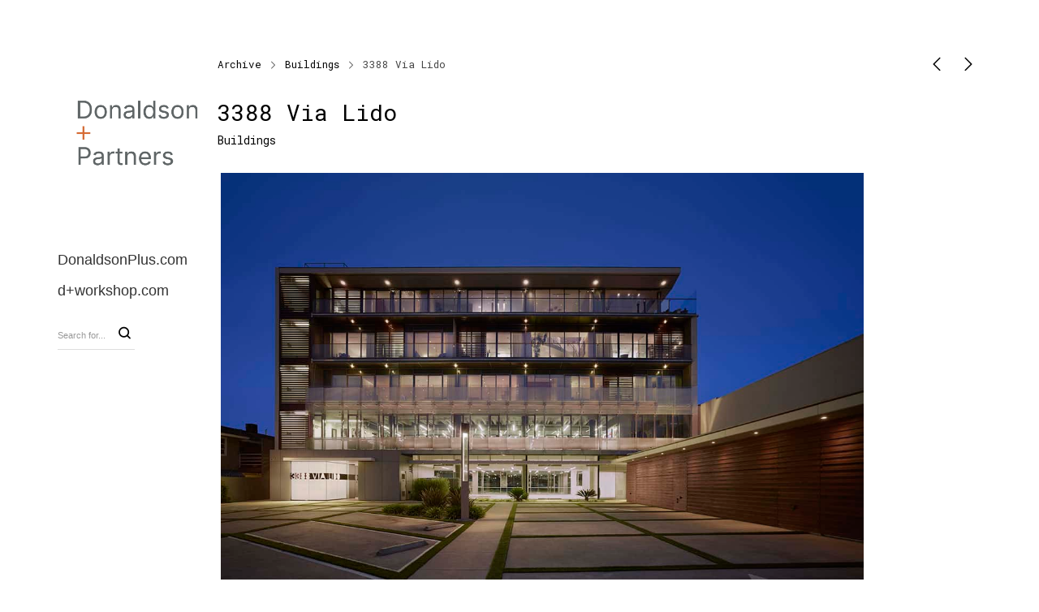

--- FILE ---
content_type: text/html; charset=UTF-8
request_url: https://sandrand.com/sdarchive/3388-via-lido/
body_size: 22215
content:
<!DOCTYPE html>
<html class="no-js" lang="en-US">
<head>

	<!-- Basic Page Needs
  ================================================== -->
    <title>3388 Via Lido - D+P :: Archive</title><meta name="description" content="Originally designed by a Mid-Century Bank architect, and constructed in 1960 as an addition to the Newport Balboa Savings Bank building. The ...">    <!-- Charset
  ================================================== -->
    <meta charset="UTF-8">

	<!-- Mobile Specific Metas
  ================================================== -->
	<meta name="viewport" content="width=device-width, initial-scale=1">

	<!-- Favicons
	================================================== -->
    
    <!-- Head End
  ================================================== -->
    <meta name='robots' content='max-image-preview:large' />
	<style>img:is([sizes="auto" i], [sizes^="auto," i]) { contain-intrinsic-size: 3000px 1500px }</style>
	<link rel='dns-prefetch' href='//fonts.googleapis.com' />
<link rel="alternate" type="application/rss+xml" title="D+P :: Archive &raquo; Feed" href="https://sandrand.com/feed/" />
<link rel="alternate" type="application/rss+xml" title="D+P :: Archive &raquo; Comments Feed" href="https://sandrand.com/comments/feed/" />
<script>
window._wpemojiSettings = {"baseUrl":"https:\/\/s.w.org\/images\/core\/emoji\/16.0.1\/72x72\/","ext":".png","svgUrl":"https:\/\/s.w.org\/images\/core\/emoji\/16.0.1\/svg\/","svgExt":".svg","source":{"concatemoji":"https:\/\/sandrand.com\/wp-includes\/js\/wp-emoji-release.min.js?ver=6.8.3"}};
/*! This file is auto-generated */
!function(s,n){var o,i,e;function c(e){try{var t={supportTests:e,timestamp:(new Date).valueOf()};sessionStorage.setItem(o,JSON.stringify(t))}catch(e){}}function p(e,t,n){e.clearRect(0,0,e.canvas.width,e.canvas.height),e.fillText(t,0,0);var t=new Uint32Array(e.getImageData(0,0,e.canvas.width,e.canvas.height).data),a=(e.clearRect(0,0,e.canvas.width,e.canvas.height),e.fillText(n,0,0),new Uint32Array(e.getImageData(0,0,e.canvas.width,e.canvas.height).data));return t.every(function(e,t){return e===a[t]})}function u(e,t){e.clearRect(0,0,e.canvas.width,e.canvas.height),e.fillText(t,0,0);for(var n=e.getImageData(16,16,1,1),a=0;a<n.data.length;a++)if(0!==n.data[a])return!1;return!0}function f(e,t,n,a){switch(t){case"flag":return n(e,"\ud83c\udff3\ufe0f\u200d\u26a7\ufe0f","\ud83c\udff3\ufe0f\u200b\u26a7\ufe0f")?!1:!n(e,"\ud83c\udde8\ud83c\uddf6","\ud83c\udde8\u200b\ud83c\uddf6")&&!n(e,"\ud83c\udff4\udb40\udc67\udb40\udc62\udb40\udc65\udb40\udc6e\udb40\udc67\udb40\udc7f","\ud83c\udff4\u200b\udb40\udc67\u200b\udb40\udc62\u200b\udb40\udc65\u200b\udb40\udc6e\u200b\udb40\udc67\u200b\udb40\udc7f");case"emoji":return!a(e,"\ud83e\udedf")}return!1}function g(e,t,n,a){var r="undefined"!=typeof WorkerGlobalScope&&self instanceof WorkerGlobalScope?new OffscreenCanvas(300,150):s.createElement("canvas"),o=r.getContext("2d",{willReadFrequently:!0}),i=(o.textBaseline="top",o.font="600 32px Arial",{});return e.forEach(function(e){i[e]=t(o,e,n,a)}),i}function t(e){var t=s.createElement("script");t.src=e,t.defer=!0,s.head.appendChild(t)}"undefined"!=typeof Promise&&(o="wpEmojiSettingsSupports",i=["flag","emoji"],n.supports={everything:!0,everythingExceptFlag:!0},e=new Promise(function(e){s.addEventListener("DOMContentLoaded",e,{once:!0})}),new Promise(function(t){var n=function(){try{var e=JSON.parse(sessionStorage.getItem(o));if("object"==typeof e&&"number"==typeof e.timestamp&&(new Date).valueOf()<e.timestamp+604800&&"object"==typeof e.supportTests)return e.supportTests}catch(e){}return null}();if(!n){if("undefined"!=typeof Worker&&"undefined"!=typeof OffscreenCanvas&&"undefined"!=typeof URL&&URL.createObjectURL&&"undefined"!=typeof Blob)try{var e="postMessage("+g.toString()+"("+[JSON.stringify(i),f.toString(),p.toString(),u.toString()].join(",")+"));",a=new Blob([e],{type:"text/javascript"}),r=new Worker(URL.createObjectURL(a),{name:"wpTestEmojiSupports"});return void(r.onmessage=function(e){c(n=e.data),r.terminate(),t(n)})}catch(e){}c(n=g(i,f,p,u))}t(n)}).then(function(e){for(var t in e)n.supports[t]=e[t],n.supports.everything=n.supports.everything&&n.supports[t],"flag"!==t&&(n.supports.everythingExceptFlag=n.supports.everythingExceptFlag&&n.supports[t]);n.supports.everythingExceptFlag=n.supports.everythingExceptFlag&&!n.supports.flag,n.DOMReady=!1,n.readyCallback=function(){n.DOMReady=!0}}).then(function(){return e}).then(function(){var e;n.supports.everything||(n.readyCallback(),(e=n.source||{}).concatemoji?t(e.concatemoji):e.wpemoji&&e.twemoji&&(t(e.twemoji),t(e.wpemoji)))}))}((window,document),window._wpemojiSettings);
</script>
<link rel='stylesheet' id='northeme-core-style-css' href='https://sandrand.com/wp-content/themes/reframe-plus-master/framework/front-end/css/style.core.min.css?ver=4.3.1' media='all' />
<link rel='stylesheet' id='nt-widgets-css' href='https://sandrand.com/wp-content/themes/reframe-plus-master/framework-plugins/gutenberg/css/widgets.min.css?ver=6.8.3' media='all' />
<link rel='stylesheet' id='nt-gutenberg-js-css' href='https://sandrand.com/wp-content/themes/reframe-plus-master/framework-plugins/gutenberg/css/gutenberg.min.css?ver=4.3.1' media='all' />
<link rel='stylesheet' id='nor-fontawesome-css-css' href='https://sandrand.com/wp-content/themes/reframe-plus-master/framework-plugins/font-awesome-6.2.0/css/all.min.css?ver=6.8.3' media='all' />
<link rel='stylesheet' id='nor-fontawesome-css-shim-css' href='https://sandrand.com/wp-content/themes/reframe-plus-master/framework-plugins/font-awesome-6.2.0/css/v4-shims.min.css?ver=6.8.3' media='all' />
<link rel='stylesheet' id='northeme-style-css' href='https://sandrand.com/wp-content/themes/reframe-plus-master/style.css?ver=6.8.3' media='all' />
<link rel='stylesheet' id='northeme-lightgallery-style-css' href='https://sandrand.com/wp-content/themes/reframe-plus-master/framework/front-end/js/lightgallery/lightgallery.min.css?ver=4.3.1' media='all' />
<link rel='stylesheet' id='northeme-video-style-css' href='https://sandrand.com/wp-content/themes/reframe-plus-master/framework/front-end/js/video/video-js.min.css?ver=6.8.3' media='all' />
<link rel='stylesheet' id='northeme-googlefonts-style-css' href='https://fonts.googleapis.com/css?family=Roboto+Mono%3A400%2C700&#038;display=swap&#038;ver=6.8.3' media='all' />
<style id='wp-emoji-styles-inline-css'>

	img.wp-smiley, img.emoji {
		display: inline !important;
		border: none !important;
		box-shadow: none !important;
		height: 1em !important;
		width: 1em !important;
		margin: 0 0.07em !important;
		vertical-align: -0.1em !important;
		background: none !important;
		padding: 0 !important;
	}
</style>
<link rel='stylesheet' id='wp-block-library-css' href='https://sandrand.com/wp-includes/css/dist/block-library/style.min.css?ver=6.8.3' media='all' />
<style id='wp-block-library-theme-inline-css'>
.wp-block-audio :where(figcaption){color:#555;font-size:13px;text-align:center}.is-dark-theme .wp-block-audio :where(figcaption){color:#ffffffa6}.wp-block-audio{margin:0 0 1em}.wp-block-code{border:1px solid #ccc;border-radius:4px;font-family:Menlo,Consolas,monaco,monospace;padding:.8em 1em}.wp-block-embed :where(figcaption){color:#555;font-size:13px;text-align:center}.is-dark-theme .wp-block-embed :where(figcaption){color:#ffffffa6}.wp-block-embed{margin:0 0 1em}.blocks-gallery-caption{color:#555;font-size:13px;text-align:center}.is-dark-theme .blocks-gallery-caption{color:#ffffffa6}:root :where(.wp-block-image figcaption){color:#555;font-size:13px;text-align:center}.is-dark-theme :root :where(.wp-block-image figcaption){color:#ffffffa6}.wp-block-image{margin:0 0 1em}.wp-block-pullquote{border-bottom:4px solid;border-top:4px solid;color:currentColor;margin-bottom:1.75em}.wp-block-pullquote cite,.wp-block-pullquote footer,.wp-block-pullquote__citation{color:currentColor;font-size:.8125em;font-style:normal;text-transform:uppercase}.wp-block-quote{border-left:.25em solid;margin:0 0 1.75em;padding-left:1em}.wp-block-quote cite,.wp-block-quote footer{color:currentColor;font-size:.8125em;font-style:normal;position:relative}.wp-block-quote:where(.has-text-align-right){border-left:none;border-right:.25em solid;padding-left:0;padding-right:1em}.wp-block-quote:where(.has-text-align-center){border:none;padding-left:0}.wp-block-quote.is-large,.wp-block-quote.is-style-large,.wp-block-quote:where(.is-style-plain){border:none}.wp-block-search .wp-block-search__label{font-weight:700}.wp-block-search__button{border:1px solid #ccc;padding:.375em .625em}:where(.wp-block-group.has-background){padding:1.25em 2.375em}.wp-block-separator.has-css-opacity{opacity:.4}.wp-block-separator{border:none;border-bottom:2px solid;margin-left:auto;margin-right:auto}.wp-block-separator.has-alpha-channel-opacity{opacity:1}.wp-block-separator:not(.is-style-wide):not(.is-style-dots){width:100px}.wp-block-separator.has-background:not(.is-style-dots){border-bottom:none;height:1px}.wp-block-separator.has-background:not(.is-style-wide):not(.is-style-dots){height:2px}.wp-block-table{margin:0 0 1em}.wp-block-table td,.wp-block-table th{word-break:normal}.wp-block-table :where(figcaption){color:#555;font-size:13px;text-align:center}.is-dark-theme .wp-block-table :where(figcaption){color:#ffffffa6}.wp-block-video :where(figcaption){color:#555;font-size:13px;text-align:center}.is-dark-theme .wp-block-video :where(figcaption){color:#ffffffa6}.wp-block-video{margin:0 0 1em}:root :where(.wp-block-template-part.has-background){margin-bottom:0;margin-top:0;padding:1.25em 2.375em}
</style>
<style id='classic-theme-styles-inline-css'>
/*! This file is auto-generated */
.wp-block-button__link{color:#fff;background-color:#32373c;border-radius:9999px;box-shadow:none;text-decoration:none;padding:calc(.667em + 2px) calc(1.333em + 2px);font-size:1.125em}.wp-block-file__button{background:#32373c;color:#fff;text-decoration:none}
</style>
<style id='global-styles-inline-css'>
:root{--wp--preset--aspect-ratio--square: 1;--wp--preset--aspect-ratio--4-3: 4/3;--wp--preset--aspect-ratio--3-4: 3/4;--wp--preset--aspect-ratio--3-2: 3/2;--wp--preset--aspect-ratio--2-3: 2/3;--wp--preset--aspect-ratio--16-9: 16/9;--wp--preset--aspect-ratio--9-16: 9/16;--wp--preset--color--black: #000000;--wp--preset--color--cyan-bluish-gray: #abb8c3;--wp--preset--color--white: #ffffff;--wp--preset--color--pale-pink: #f78da7;--wp--preset--color--vivid-red: #cf2e2e;--wp--preset--color--luminous-vivid-orange: #ff6900;--wp--preset--color--luminous-vivid-amber: #fcb900;--wp--preset--color--light-green-cyan: #7bdcb5;--wp--preset--color--vivid-green-cyan: #00d084;--wp--preset--color--pale-cyan-blue: #8ed1fc;--wp--preset--color--vivid-cyan-blue: #0693e3;--wp--preset--color--vivid-purple: #9b51e0;--wp--preset--gradient--vivid-cyan-blue-to-vivid-purple: linear-gradient(135deg,rgba(6,147,227,1) 0%,rgb(155,81,224) 100%);--wp--preset--gradient--light-green-cyan-to-vivid-green-cyan: linear-gradient(135deg,rgb(122,220,180) 0%,rgb(0,208,130) 100%);--wp--preset--gradient--luminous-vivid-amber-to-luminous-vivid-orange: linear-gradient(135deg,rgba(252,185,0,1) 0%,rgba(255,105,0,1) 100%);--wp--preset--gradient--luminous-vivid-orange-to-vivid-red: linear-gradient(135deg,rgba(255,105,0,1) 0%,rgb(207,46,46) 100%);--wp--preset--gradient--very-light-gray-to-cyan-bluish-gray: linear-gradient(135deg,rgb(238,238,238) 0%,rgb(169,184,195) 100%);--wp--preset--gradient--cool-to-warm-spectrum: linear-gradient(135deg,rgb(74,234,220) 0%,rgb(151,120,209) 20%,rgb(207,42,186) 40%,rgb(238,44,130) 60%,rgb(251,105,98) 80%,rgb(254,248,76) 100%);--wp--preset--gradient--blush-light-purple: linear-gradient(135deg,rgb(255,206,236) 0%,rgb(152,150,240) 100%);--wp--preset--gradient--blush-bordeaux: linear-gradient(135deg,rgb(254,205,165) 0%,rgb(254,45,45) 50%,rgb(107,0,62) 100%);--wp--preset--gradient--luminous-dusk: linear-gradient(135deg,rgb(255,203,112) 0%,rgb(199,81,192) 50%,rgb(65,88,208) 100%);--wp--preset--gradient--pale-ocean: linear-gradient(135deg,rgb(255,245,203) 0%,rgb(182,227,212) 50%,rgb(51,167,181) 100%);--wp--preset--gradient--electric-grass: linear-gradient(135deg,rgb(202,248,128) 0%,rgb(113,206,126) 100%);--wp--preset--gradient--midnight: linear-gradient(135deg,rgb(2,3,129) 0%,rgb(40,116,252) 100%);--wp--preset--font-size--small: 14px;--wp--preset--font-size--medium: 20px;--wp--preset--font-size--large: 18px;--wp--preset--font-size--x-large: 42px;--wp--preset--font-size--extra-small: 12px;--wp--preset--font-size--normal: 16px;--wp--preset--font-size--extra-large: 21px;--wp--preset--font-size--huge: 28px;--wp--preset--font-size--gigantic: 36px;--wp--preset--spacing--20: 0.44rem;--wp--preset--spacing--30: 0.67rem;--wp--preset--spacing--40: 1rem;--wp--preset--spacing--50: 1.5rem;--wp--preset--spacing--60: 2.25rem;--wp--preset--spacing--70: 3.38rem;--wp--preset--spacing--80: 5.06rem;--wp--preset--shadow--natural: 6px 6px 9px rgba(0, 0, 0, 0.2);--wp--preset--shadow--deep: 12px 12px 50px rgba(0, 0, 0, 0.4);--wp--preset--shadow--sharp: 6px 6px 0px rgba(0, 0, 0, 0.2);--wp--preset--shadow--outlined: 6px 6px 0px -3px rgba(255, 255, 255, 1), 6px 6px rgba(0, 0, 0, 1);--wp--preset--shadow--crisp: 6px 6px 0px rgba(0, 0, 0, 1);}:where(.is-layout-flex){gap: 0.5em;}:where(.is-layout-grid){gap: 0.5em;}body .is-layout-flex{display: flex;}.is-layout-flex{flex-wrap: wrap;align-items: center;}.is-layout-flex > :is(*, div){margin: 0;}body .is-layout-grid{display: grid;}.is-layout-grid > :is(*, div){margin: 0;}:where(.wp-block-columns.is-layout-flex){gap: 2em;}:where(.wp-block-columns.is-layout-grid){gap: 2em;}:where(.wp-block-post-template.is-layout-flex){gap: 1.25em;}:where(.wp-block-post-template.is-layout-grid){gap: 1.25em;}.has-black-color{color: var(--wp--preset--color--black) !important;}.has-cyan-bluish-gray-color{color: var(--wp--preset--color--cyan-bluish-gray) !important;}.has-white-color{color: var(--wp--preset--color--white) !important;}.has-pale-pink-color{color: var(--wp--preset--color--pale-pink) !important;}.has-vivid-red-color{color: var(--wp--preset--color--vivid-red) !important;}.has-luminous-vivid-orange-color{color: var(--wp--preset--color--luminous-vivid-orange) !important;}.has-luminous-vivid-amber-color{color: var(--wp--preset--color--luminous-vivid-amber) !important;}.has-light-green-cyan-color{color: var(--wp--preset--color--light-green-cyan) !important;}.has-vivid-green-cyan-color{color: var(--wp--preset--color--vivid-green-cyan) !important;}.has-pale-cyan-blue-color{color: var(--wp--preset--color--pale-cyan-blue) !important;}.has-vivid-cyan-blue-color{color: var(--wp--preset--color--vivid-cyan-blue) !important;}.has-vivid-purple-color{color: var(--wp--preset--color--vivid-purple) !important;}.has-black-background-color{background-color: var(--wp--preset--color--black) !important;}.has-cyan-bluish-gray-background-color{background-color: var(--wp--preset--color--cyan-bluish-gray) !important;}.has-white-background-color{background-color: var(--wp--preset--color--white) !important;}.has-pale-pink-background-color{background-color: var(--wp--preset--color--pale-pink) !important;}.has-vivid-red-background-color{background-color: var(--wp--preset--color--vivid-red) !important;}.has-luminous-vivid-orange-background-color{background-color: var(--wp--preset--color--luminous-vivid-orange) !important;}.has-luminous-vivid-amber-background-color{background-color: var(--wp--preset--color--luminous-vivid-amber) !important;}.has-light-green-cyan-background-color{background-color: var(--wp--preset--color--light-green-cyan) !important;}.has-vivid-green-cyan-background-color{background-color: var(--wp--preset--color--vivid-green-cyan) !important;}.has-pale-cyan-blue-background-color{background-color: var(--wp--preset--color--pale-cyan-blue) !important;}.has-vivid-cyan-blue-background-color{background-color: var(--wp--preset--color--vivid-cyan-blue) !important;}.has-vivid-purple-background-color{background-color: var(--wp--preset--color--vivid-purple) !important;}.has-black-border-color{border-color: var(--wp--preset--color--black) !important;}.has-cyan-bluish-gray-border-color{border-color: var(--wp--preset--color--cyan-bluish-gray) !important;}.has-white-border-color{border-color: var(--wp--preset--color--white) !important;}.has-pale-pink-border-color{border-color: var(--wp--preset--color--pale-pink) !important;}.has-vivid-red-border-color{border-color: var(--wp--preset--color--vivid-red) !important;}.has-luminous-vivid-orange-border-color{border-color: var(--wp--preset--color--luminous-vivid-orange) !important;}.has-luminous-vivid-amber-border-color{border-color: var(--wp--preset--color--luminous-vivid-amber) !important;}.has-light-green-cyan-border-color{border-color: var(--wp--preset--color--light-green-cyan) !important;}.has-vivid-green-cyan-border-color{border-color: var(--wp--preset--color--vivid-green-cyan) !important;}.has-pale-cyan-blue-border-color{border-color: var(--wp--preset--color--pale-cyan-blue) !important;}.has-vivid-cyan-blue-border-color{border-color: var(--wp--preset--color--vivid-cyan-blue) !important;}.has-vivid-purple-border-color{border-color: var(--wp--preset--color--vivid-purple) !important;}.has-vivid-cyan-blue-to-vivid-purple-gradient-background{background: var(--wp--preset--gradient--vivid-cyan-blue-to-vivid-purple) !important;}.has-light-green-cyan-to-vivid-green-cyan-gradient-background{background: var(--wp--preset--gradient--light-green-cyan-to-vivid-green-cyan) !important;}.has-luminous-vivid-amber-to-luminous-vivid-orange-gradient-background{background: var(--wp--preset--gradient--luminous-vivid-amber-to-luminous-vivid-orange) !important;}.has-luminous-vivid-orange-to-vivid-red-gradient-background{background: var(--wp--preset--gradient--luminous-vivid-orange-to-vivid-red) !important;}.has-very-light-gray-to-cyan-bluish-gray-gradient-background{background: var(--wp--preset--gradient--very-light-gray-to-cyan-bluish-gray) !important;}.has-cool-to-warm-spectrum-gradient-background{background: var(--wp--preset--gradient--cool-to-warm-spectrum) !important;}.has-blush-light-purple-gradient-background{background: var(--wp--preset--gradient--blush-light-purple) !important;}.has-blush-bordeaux-gradient-background{background: var(--wp--preset--gradient--blush-bordeaux) !important;}.has-luminous-dusk-gradient-background{background: var(--wp--preset--gradient--luminous-dusk) !important;}.has-pale-ocean-gradient-background{background: var(--wp--preset--gradient--pale-ocean) !important;}.has-electric-grass-gradient-background{background: var(--wp--preset--gradient--electric-grass) !important;}.has-midnight-gradient-background{background: var(--wp--preset--gradient--midnight) !important;}.has-small-font-size{font-size: var(--wp--preset--font-size--small) !important;}.has-medium-font-size{font-size: var(--wp--preset--font-size--medium) !important;}.has-large-font-size{font-size: var(--wp--preset--font-size--large) !important;}.has-x-large-font-size{font-size: var(--wp--preset--font-size--x-large) !important;}
:where(.wp-block-post-template.is-layout-flex){gap: 1.25em;}:where(.wp-block-post-template.is-layout-grid){gap: 1.25em;}
:where(.wp-block-columns.is-layout-flex){gap: 2em;}:where(.wp-block-columns.is-layout-grid){gap: 2em;}
:root :where(.wp-block-pullquote){font-size: 1.5em;line-height: 1.6;}
</style>
<link rel='stylesheet' id='wp-components-css' href='https://sandrand.com/wp-includes/css/dist/components/style.min.css?ver=6.8.3' media='all' />
<link rel='stylesheet' id='godaddy-styles-css' href='https://sandrand.com/wp-content/mu-plugins/vendor/wpex/godaddy-launch/includes/Dependencies/GoDaddy/Styles/build/latest.css?ver=2.0.2' media='all' />
<link rel='stylesheet' id='fullscreen-slider-css-css' href='https://sandrand.com/wp-content/themes/reframe-plus-master/framework-extend/scripts/vegas.min.css?ver=6.8.3' media='all' />
<script src="https://sandrand.com/wp-includes/js/jquery/jquery.min.js?ver=3.7.1" id="jquery-core-js"></script>
<script src="https://sandrand.com/wp-includes/js/jquery/jquery-migrate.min.js?ver=3.4.1" id="jquery-migrate-js"></script>
<script src="https://sandrand.com/wp-content/themes/reframe-plus-master/framework-extend/scripts/vegas.min.js?ver=6.8.3" id="fullscreen-slider-js-js"></script>
<link rel="https://api.w.org/" href="https://sandrand.com/wp-json/" /><link rel="alternate" title="JSON" type="application/json" href="https://sandrand.com/wp-json/wp/v2/nor-testing/4002" /><link rel="EditURI" type="application/rsd+xml" title="RSD" href="https://sandrand.com/xmlrpc.php?rsd" />
<meta name="generator" content="WordPress 6.8.3" />
<link rel="canonical" href="https://sandrand.com/sdarchive/3388-via-lido/" />
<link rel='shortlink' href='https://sandrand.com/?p=4002' />
<link rel="alternate" title="oEmbed (JSON)" type="application/json+oembed" href="https://sandrand.com/wp-json/oembed/1.0/embed?url=https%3A%2F%2Fsandrand.com%2Fsdarchive%2F3388-via-lido%2F" />
<link rel="alternate" title="oEmbed (XML)" type="text/xml+oembed" href="https://sandrand.com/wp-json/oembed/1.0/embed?url=https%3A%2F%2Fsandrand.com%2Fsdarchive%2F3388-via-lido%2F&#038;format=xml" />
 <style type="text/css" id="custom-css">:root{--mobile-tabs-bg:#1a1a1a;--mobile-tabs-border:#000;--mobile-tabs-selected:#fff;--mobile-tabs-color:#aaa;--mobile-tabs-icon-size:15px;--mobile-tabs-font-size:11px;--mobile-tabs-height:50px;--mobile-tabs-bottom-diff:0}body{font:14px "Roboto Mono", -apple-system, BlinkMacSystemFont, "Segoe UI", Roboto, Oxygen-Sans, Ubuntu, Cantarell, "Helvetica Neue", sans-serif;background:rgb(255, 255, 255);background-size:inherit;color:rgb(68, 68, 68)}.button, button, input[type=button]{font-family:"Roboto Mono", "Helvetica Neue", "HelveticaNeue", Helvetica, Arial, sans-serif}footer.website-footer .footertext small a{font-size:inherit}.mobile-menu-container ul li.menu-item-has-children > a:first-of-type:after{font-size:14px}.thecontent p span, .the_content p span, .page-content p span{line-height:1.7;word-wrap:break-word}#nprogress .bar{background:rgb(34, 153, 221)}#nprogress .spinner-icon{border-top-color:rgb(34, 153, 221);border-left-color:rgb(34, 153, 221)}#nprogress .peg{box-shadow:0 0 10px rgb(34, 153, 221), 0 0 5px rgb(34, 153, 221)}a.main-logo img{max-width:200px}.mobile-menu-container .main-logo img{max-width:120px}@media (max-width:959px){a.main-logo img{max-width:120px}}@media (max-width:479px){a.main-logo img{max-width:120px}}a, h1 a,h2 a,h3 a,h4 a,h5 a,h6 a, form.contactform_ajax label.error, .shop_table.cart td a.remove, #reviews p.meta strong{color:rgb(0, 0, 0)}a:hover, body div.woo-tabs-3 .woocommerce-tabs .wc-tabs li.active a, .shop_table.cart td a.remove:hover{color:rgb(204, 0, 0)}a.backtotop{background:rgb(255, 255, 255);color:rgb(0, 0, 0)!important;border-color:rgb(0, 0, 0)!important}.backtotopcontainer .nor-cart-tablet a{color:rgb(0, 0, 0)}@media screen and (max-width:768px){/*.backtotopcontainer{background:rgba(0, 0, 0, 0.4)!important}*/ /*.backtotopcontainer a{color:rgb(255, 255, 255)!important}*/}h1,h2,h3,h4,h5,h6{font-family:"Roboto Mono";color:rgb(0, 0, 0)}body div.woo-tabs-3 .woocommerce-tabs .wc-tabs{font-family:"Roboto Mono"}div.alert{color:rgb(68, 68, 68);border-color:rgb(68, 68, 68)}.nor-button, a.button, input.button, button[type="submit"], input[type="submit"], .wpcf7-submit, .wp-block-search .wp-block-search__button{color:rgb(255, 255, 255);background:rgb(0, 0, 0);-webkit-border-radius:0px;-moz-border-radius:0px;border-radius:0px}.with-border{border-color:rgb(0, 0, 0);color:rgb(0, 0, 0);background:none}.nor-button:hover, a.button:hover, input.button:hover, .wpcf7-submit:hover, button[type="submit"]:hover, input[type="submit"]:hover, input[type="reset"]:hover, input[type="button"]:hover, .button[type="submit"]:active, button[type="submit"]:active, input[type="submit"]:active, input[type="reset"]:active, input[type="button"]:active{color:rgb(255, 255, 255);background:rgb(0, 0, 0)}.border-radius, .woo-main-container .summary form select{-webkit-border-radius:0px;-moz-border-radius:0px;border-radius:0px}.border-color, hr, .woocommerce-MyAccount-content, .wp-caption, blockquote, pre, .navigation-bottom a, .navigation-bottom-works a, .nor-flexslider.nor-gallery .flex-control-thumbs li, .addresses.col2-set .col-1, .shipping-calculator-form, .woo-login-container form, .summary table.group_table td, ul#shipping_method li, .woo-main-container .upsells, .woocommerce .cross-sells, .woocommerce .related.products, .select2-drop, .nor-cart .nor-cart-content ul, .nor-cart .empty, .woocommerce .cart-collaterals, .woocommerce table.shop_table.cart tbody td a.remove, .woocommerce-tabs table.shop_attributes tr, .woo-view-order, .woocommerce .myaccount-wrapper .col2-set, .woocommerce-account .col2-set .col-1, .woocommerce-tabs #tab-reviews, img.woocommerce-placeholder, .create-account, form.login, form.register, form.lost_reset_password, #order_review, dl,dd,dt, .woocommerce ol.commentlist li, #reviews, .woo-main-container .woocommerce-tabs, .digital-downloads li, .shop_table tr, .summary form, .summary p.cart, .summary .product-full-desc tr, .cart-collaterals table tr, .woocommerce .cart-collaterals h2, .woocommerce-MyAccount-navigation ul li, .widget_tag_cloud div a{border-color:rgb(240, 240, 240)!important;border-style:dotted}.activemenu-bg{color:rgb(51, 51, 51)!important}.activemenu-bg:hover, .activemenu-bg.selected{color:rgb(0, 0, 0)!important}.summary .product_tags{display:none}.price-container ins span.amount, .single_variation ins span.amount, .product-onsale, .yith-wcwl-add-button a.add_to_wishlist:hover, #order_review table tr.order-total span{color:rgb(204, 0, 0)!important}.grid-item .product-addtocart-wrapper a, .grid-item.grid-type-product a.button{color:rgb(204, 0, 0)}.product-onsale{border-color:rgb(204, 0, 0)!important}.price-container span.amount{color:rgb(0, 0, 0)}#customer_details h3, .woocommerce-info, #order_review_heading{border-color:rgb(240, 240, 240)!important}.widget{border-color:rgb(240, 240, 240)!important;border-bottom-style:dotted}.widget_wrapper ul li, .wp-block-widget-area li{border-color:rgb(240, 240, 240)}.featured img{-moz-box-shadow:none!important;-webkit-box-shadow:none!important;box-shadow:none!important}.searchform input[type=text], input[type=number], input[type=text], input[type=search], input[type=url], input[type=tel], input[type=email], input[type=password], textarea, .select2-container .select2-selection, span.select2.select2-container span.select2-selection__rendered, span.select-wrap{background-color:rgb(255, 255, 255);border-color:rgb(221, 221, 221);color:rgb(0, 0, 0)}input[type=number], input[type=text], input[type=search], input[type=tel], input[type=email], input[type=password], textarea, select, .select2-container--default .select2-selection--single, span.select2.select2-container span.select2-selection__rendered, span.select-wrap{-webkit-border-radius:0px;-moz-border-radius:0px;border-radius:0px}select{color:rgb(0, 0, 0)}.woocommerce div.quantity .quantity-button{border-color:rgb(221, 221, 221);color:rgb(0, 0, 0)}.woocommerce div.quantity .quantity-button.quantity-up{border-color:rgb(221, 221, 221)}.woocommerce .qty, .woocommerce table.shop_table.cart .qty{border:1px solid rgb(221, 221, 221)!important;-webkit-border-radius:0px;-moz-border-radius:0px;border-radius:0px}input:-ms-input-placeholder, textarea:-ms-input-placeholder{color:rgb(0, 0, 0)}input:-moz-placeholder, textarea:-moz-placeholder{color:rgb(0, 0, 0)}input::-webkit-input-placeholder, textarea::-webkit-input-placeholder{color:rgb(0, 0, 0)}.form-border-color{border-color:rgb(221, 221, 221)}.searchform button[type=submit] i, .woocommerce-product-search button[type=submit] i{color:rgb(0, 0, 0)}.chosen-single{background-color:rgb(255, 255, 255);border-color:rgb(221, 221, 221)!important;color:rgb(0, 0, 0)!important}dl.tabs dd.active, dl.tabs{border-color:rgb(240, 240, 240)!important}dl.tabs dd.active{background-color:rgb(255, 255, 255)!important}.widget_calendar table.wp-calendar-table thead, table.wp-calendar-table tbody{border-color:rgb(68, 68, 68)}aside.widget_wrapper .widget{float:left}.columns.blog-sidebar-left{float:right}.woo-main-container, .page-with-sidebar{float:right!important}div.social-icons a .iconic{font-size:16px}div.social-icons a.img-icon{height:16px}.mobile-menu-container div.social-icons a.img-icon{height:18px;top:-3px}.social-icons a, .nor-social-sharing a, nav.leftmenu .social-icons a, .header-icons i{color:rgb(119, 119, 119)}.social-icons a:hover, .nor-social-sharing a:hover, nav.leftmenu .social-icons a:hover, .header-icons:hover i{color:rgb(0, 0, 0)}@media (max-width:767px){body.single .related-container{display:none}}@media (max-width:767px){.footer-widgets{display:none!important}}.fullnav.dropdown li:hover a{border-color:rgb(0, 0, 0)!important;color:rgb(0, 0, 0)}header ul.main-nav > li > a{margin-left:8px;margin-right:8px}.open-up ul.main-nav li a{font-family:"Roboto Mono"!important}ul.main-nav li a{color:rgb(51, 51, 51)}ul.main-nav ul.sub-menu, .cat-with-sub ul.categories-list-wrap ul{background-color:rgb(255, 255, 255)!important}ul.main-nav ul.sub-menu{border:1px solid rgb(240, 240, 240)}ul.main-nav ul:after, .cat-with-sub ul.categories-list-wrap ul:after{border-bottom-color:rgb(255, 255, 255)}ul.main-nav ul.sub-menu ul.sub-menu:after, .cat-with-sub ul.categories-list-wrap ul.sub-menu ul.sub-menu:after{border-left-color:rgb(255, 255, 255)}ul.main-nav ul li a, .cat-with-sub ul.categories-list-wrap ul li a{color:rgb(51, 51, 51)}ul.main-nav ul li a:hover, .cat-with-sub ul.categories-list-wrap ul li a:hover{color:rgb(0, 0, 0)}ul.main-nav ul.sub-menu .sub-menu, .cat-with-sub ul.categories-list-wrap ul.sub-menu .sub-menu{width:150px}ul.main-nav ul, .cat-with-sub ul.categories-list-wrap ul{width:150px}ul.main-nav ul li a, .cat-with-sub ul.categories-list-wrap ul li a{font-family:arial;font-weight:normal;font-size:12px;line-height:1.2}.imgside .quotes .overlay, article.woo-subcats .cat-title-wrap{background:rgba(186, 0, 4, 0.4)}.imgside blockquote.wthumb a, .imgside blockquote.wthumb p, .imgside blockquote.wthumb span, article.woo-subcats h4{color:rgb(255, 255, 255)}.single-cpt-content .column-row{margin-left:-15px;margin-right:-15px}.single-cpt-content .column-row div.contenttext, .single-cpt-content .column-row div.contentimages, .single-cpt-content .column-row div.contentvideos{padding-left:15px;padding-right:15px;padding-bottom:30px}@media (max-width:767px){.single-cpt-content .column-row{margin-left:0px;margin-right:0px}.single-cpt-content .column-row div.contenttext, .single-cpt-content .column-row div.contentimages, .single-cpt-content .column-row div.contentvideos{padding-left:0px;padding-right:0px}}.single-cpt .single-custom-fields{font-size:12px}.single-cpt .single-custom-fields li{margin-right:15px;padding-right:15px;margin-bottom:7.5px}.flex-pauseplay{display:none!important}.flex-direction-nav a{color:#eee!important}.flex-pauseplay a i{color:#eee!important}.main-flex-caption, .main-flex-caption p, .main-flex-caption a{color:#222!important}.nor-flexslider.nor-gallery .flex-direction-nav a{color:#eee!important}.nor-flexslider.nor-gallery .flex-pauseplay a i{color:#eee!important}.nor-flexslider.nor-gallery .flex-direction-nav a{background:#000!important;border-radius:500px;width:60px}.nor-flexslider.nor-gallery .flex-direction-nav a i{color:#eee!important}.nor-flexslider.nor-gallery .flex-direction-nav .flex-prev i{margin-left:-3px}.nor-flexslider.nor-gallery .flex-direction-nav .flex-next i{margin-left:3px}.flex-caption{background-color:transparent!important;color:#222!important;text-align:center!important}.flex-caption p, .flex-caption a{color:#222!important}.nor-flexslider:hover .flex-caption, .nor-flexslider:hover .main-flex-caption{filter:alpha(opacity=100);opacity:1}.flex-direction-nav a{margin-top:-50px}.nor-flexslider.nor-gallery ul.slides img, .nor-flexslider.nor-gallery ul.slides video, .nor-flexslider.nor-gallery ul.slides iframe{max-height:200px}.nor-flexslider.nor-gallery ul.slides img{width:auto}.nor-gallery li .embedded{max-width:356px;margin:auto}.nor-flexslider.nor-gallery ul.slides{height:200px}.nor-flexslider.nor-gallery .flex-control-thumbs img{height:60px}@media screen and (max-width:768px){.nor-flexslider.nor-gallery ul.slides img{max-height:83.333333333333px}.nor-flexslider.nor-gallery ul.slides{height:83.333333333333px}.nor-flexslider.nor-gallery .flex-control-thumbs img{height:50px}}ol.flex-control-nav:not(.flex-control-thumbs){margin-top:-20px;top:-15px}@media (min-width:768px){.product-images.withgallery .nor-flexslider{float:left}.product-images.withgallery .nor-flexslider .flex-control-nav, .woocommerce-product-gallery .flex-control-nav{width:10%!important;float:left}.product-images.withgallery .nor-flexslider .flex-control-nav li, .woocommerce-product-gallery .flex-control-nav li{width:100%!important;height:auto!important;margin-bottom:4px}.product-images.withgallery .nor-flexslider ul.slides, .woocommerce-product-gallery .flex-viewport{float:right;width:89.2%}.woo-main-container .product-images .flex-control-thumbs, .woocommerce-product-gallery .flex-control-thumbs{margin-top:0}.product-images.withgallery .flex-direction-thumbs, .woocommerce-product-gallery .flex-direction-thumbs{width:89.2%;float:right;top:0;right:0;bottom:0;position:absolute}/* .woo-main-container .product-images .flex-direction-nav li a{margin-top:-7%!important}*/}</style> <style type="text/css" id="custom-css-theme">body #loadintothis{transition:background .6s;-moz-transition:background .6s;-webkit-transition:background .6s;animation:fadein 1s;-moz-animation:fadein 1s;-webkit-animation:fadein 1s;-o-animation:fadein 1s}.left-main-nav li a{font-family:arial;font-style:normal;font-weight:normal;font-size:18px;line-height:1.8;letter-spacing:0em}@media (min-width:768px) and (max-width:991px){.left-main-nav li a{font-size:18px;line-height:1.8;letter-spacing:0em}}@media (max-width:767px){.left-main-nav li a{font-size:18px;line-height:1.8;letter-spacing:0em}}body.stick-menu-active:not(.page-template-template-bg-slider) header.main-website-header{background:rgb(255, 255, 255)}body.stick-menu-active.page-template-template-bg-slider header.main-website-header{border:none}.sticky-wrapper.is-sticky .navibg{background:rgb(255, 255, 255);padding-top:10px;padding-bottom:10px}.sticky-wrapper.is-sticky .logo-leftmenu{display:block}.left-main-nav li a{color:rgb(51, 51, 51)}.left-main-nav .current_page_item > a,.left-main-nav .current_menu_item > a,.left-main-nav .current-menu-item > a,.left-main-nav .current-menu > a,.left-main-nav > .current-parent > a,.left-main-nav > .current-page-ancestor > a,.main-nav .current-menu > a,.main-nav > .current-parent > a,.main-nav > .current-page-ancestor > a,.main-nav > .current_page_item > a,.main-nav > .current_menu_item > a,.main-nav > .current-menu-item > a,.main-nav > li > a:hover,.left-main-nav li > a:hover,.left-main-nav li > a.selected{color:rgb(0, 0, 0);border:none}.main-nav .current-parent .current-menu a{padding-bottom:0;border:none}li.current-menu-ancestor > a, li.current-menu-parent > a{border:none!important}.grid-item .product-addtocart-wrapper a.button{color:rgb(0, 0, 0);background:none}.grid-item .product-addtocart-wrapper a.button:hover{color:rgb(204, 0, 0);background:none}.product-addtocart-wrapper{margin-top:0!important}span.select-wrap{border-color:rgb(221, 221, 221)}.select2-container .select2-choice{border-color:rgb(221, 221, 221)}.select2-container .select2-choice .select2-arrow b:after{border-top-color:rgb(221, 221, 221)}.select2-container .select2-chosen{color:rgb(0, 0, 0);font-size:13px;font-family:'Helvetica Neue', Helvetica, Arial}.mainframeclass{display:none!important;background:rgb(0, 0, 0)!important}#mainframe-right, #mainframe-left{width:18px}#mainframe-top, #mainframe-bottom{height:18px}.backtotopcontainer{bottom:38px;right:38px}@media only screen and (max-width:768px){.backtotopcontainer{bottom:0}}.demo-store-container{top:18px!important}@media only screen and (max-width:767px){.container .single-cpt,body.single-product .woo-main-container > .product.type-product{display:flex;flex-direction:column;clear:both;width:100%}body.single-product .woo-main-container .product.type-product .summary,.single-cpt .rightside{order:-1;float:left;margin-bottom:30px}.single-cpt .nor-social-sharing{margin-bottom:0}}@media (min-width:768px){.container,body.stick-menu-active .main-website-header.topmargin{padding-left:4vw;padding-right:4vw}.sliderfooter-wrapper{left:4vw;right:4vw;bottom:4vw}.topmargin{padding-top:5.0vw;padding-bottom:4.3vw}main.defaultpage{padding-top:5.0vw}.navibg{padding-bottom:1.4vw}.defaultpage{padding-top:1.8vw;padding-bottom:1.8vw}.homepage article.row, section.homepage{padding-top:4.6vw;padding-bottom:4.6vw}hr.blog-post-separator{margin-top:4.6vw;margin-bottom:4.6vw}footer.website-footer .footer-copyright{padding-top:2.1vw;padding-bottom:2.1vw;margin:0}footer.website-footer .footer-widgets{padding-top:3.6vw;padding-bottom:2.1vw;margin:0}}@media (min-width:479px) and (max-width:767px){.topmargin{padding-top:25px;padding-bottom:40px}.navibg{padding-top:10px;padding-bottom:15px;margin-bottom:10px;display:inline-block;width:100%}.container{padding-left:25px;padding-right:25px}hr.blog-post-separator{margin-top:45px;margin-bottom:30px}.defaultpage{padding-top:0;padding-bottom:20px}footer.website-footer .footer-copyright{padding-top:15px;padding-bottom:15px}.sliderfooter-wrapper{bottom:25px}}@media (max-width:479px){.navibg{padding-bottom:15px;display:inline-block;width:100%}}</style> <style type="text/css" id="custom-css-full"> </style> <script type="text/javascript"> function theme_lightbox_callback(){if( norMediaQuery('min-width:959px') ){jQuery('img.mfp-img').css('max-height',(jQuery(window).height() / 100 * 80)+'px')}else{jQuery('img.mfp-img').css('max-height','').css('max-width','80%')}jQuery('img.mfp-img').fadeTo(1000,1)}function theme_ajax_funcs(data,murl){jQuery( ".single-product .summary" ).wrapInner('<div class="northeme-sticky" data-sticky-spacing="40" data-sticky-footer=".woocommerce-tabs" data-sticky-on="always"></div>');setTimeout("jQuery('body').on( 'change','.summary .variations select',function(){\ if(jQuery(this).val()!=''){\ setTimeout(\"jQuery('html,body').animate({scrollTop:(jQuery('.woo-image-side, .woocommerce-product-gallery').offset().top)-40},'normal')\",200);\}\});",700);jQuery('body').on('click','a.main-logo',function(e){jQuery('.left-main-nav li').removeClass('current-menu current-menu-item current_page_item current-menu-ancestor current-menu-parent current_page_parent current_page_ancestor')});jQuery('.woocommerce-review-link').on('click',function(){setTimeout("jQuery('.northeme-sticky').sticky('update')",500)});jQuery('body').on('click','.left-main-nav a',function(e){jQuery('.left-main-nav li').not(jQuery(this).parents()).removeClass('current-menu current-menu-item current_page_item current-menu-ancestor current-menu-parent current_page_parent current_page_ancestor');if(jQuery(this).attr('href')=='#' && jQuery(this).next('.sub-menu').length > 0){jQuery(this).parent('li').addClass('current-menu current-menu-item current_page_item')}if(jQuery(this).attr('href')=='#'){e.preventDefault()}});jQuery(".navigate-arrows a").on({mouseenter:function (){if( norMediaQuery('min-width:767px') ){jQuery('.navigate-arrows .nav-post-name span').text(jQuery(this).attr('title')).fadeIn()}}, mouseleave:function (){if( norMediaQuery('min-width:767px') ){jQuery('.navigate-arrows .nav-post-name span').hide()}}});jQuery('.search-form-button').on('click',function(e){jQuery('form[name=search-form]').fadeIn();e.preventDefault()});jQuery('form[name=search-form] input').on('blur',function(){jQuery('form[name=search-form]').fadeOut()})}function product_gallery(){if(norvars.productpage!=2){var useonthis = '.woo-main-container .woo-image-side.imagezoom a, .single-cpt-content.leftside.imagezoom a:not(.flex-slide):has(img)'}else{var useonthis = '.single-cpt-content.leftside.imagezoom a:not(.flex-slide):has(img)'}jQuery(useonthis).on('click',function(e){if(jQuery(window).width() < 769){e.preventDefault();return false}if(event == null || event.type=='change') return false;jQuery('body').append('<a href="#" class="product-gallery-blocker"></a>');jQuery('.woo-main-container .summary, .single-cpt .rightside').fadeOut(250,function(){var cw = jQuery('.woo-main-container .woo-image-side, .single-cpt-content');var getwidth = Math.round((cw.width() / cw.parent().width()) * 100)+'%';jQuery('.woo-main-container .woo-image-side img, .single-cpt-content .contentimages img').css('width','100%');jQuery('.single-product .single-product-header, .single-cpt-header').addClass('maximized');jQuery('.woo-main-container .woo-image-side, .single-cpt-content') .animate({width:'100%', specialEasing:{width:"easeInOutExpo"}}, 250, function(){jQuery('.woo-main-container .woo-image-side img, .single-cpt-content .contentimages img').each(function(){jQuery(this).attr('data-src',jQuery(this).attr('src'));jQuery(this).attr('src',jQuery(this).parent('a').attr('href'));jQuery(window).trigger('resize')});jQuery('.product-gallery-blocker').on('click',function(e){var stp = 0;if(jQuery(".woo-image-side").length > 0){stp = jQuery(".woo-image-side").offset().top - 40}jQuery('.single-product .single-product-header, .single-cpt-header').removeClass('maximized');jQuery('html, body').animate({scrollTop:stp}, 500, "easeInOutExpo");jQuery(this).remove();jQuery('.woo-main-container .woo-image-side, .single-cpt-content') .animate({width:getwidth, specialEasing:{width:"easeInOutExpo"}}, 250, function(){jQuery(this).css('width','');jQuery('.woo-main-container .woo-image-side img, .single-cpt-content .contentimages img').each(function(){jQuery(this).parent('a').attr('href',jQuery(this).attr('src'));jQuery(this).attr('src',jQuery(this).attr('data-src'))});jQuery('.woo-main-container .woo-image-side img, .single-cpt-content .contentimages img').css('width','');jQuery('.woo-main-container .summary, .single-cpt .rightside').fadeIn();jQuery(window).trigger('resize');jQuery('.northeme-sticky').sticky('update')});e.preventDefault()})})});e.preventDefault()})}</script>  <style type="text/css" id="gridlayout-css"> .post-list.wrapper-column-nor-small{width:102.5%;margin-left:-1.25%;margin-right:-1.25%}.gutenberg-post-wrap.alignfull .post-list.wrapper-column-nor-small{width:97.5%;margin-left:1.25%;margin-right:1.25%}.post-list.wrapper-column-nor-small .grid-item{float:left;width:22.5%;margin-left:1.25%;margin-right:1.25%;margin-bottom:2.5%}.post-list.wrapper-column-nor-small.type-gallery-grid .grid-item.with-caption{padding-bottom:0}.post-list.nor-standard.wrapper-column-nor-small .grid-item a.img{padding-bottom:75%}.post-list.wrapper-column-nor-small .grid-item.info-overlay{margin-bottom:2.5%;padding-bottom:0}.post-list.wrapper-column-nor-small .gutter-sizer{width:2.5%}.post-list.wrapper-column-nor-small .grid-sizer{width:22.5%}.post-list.wrapper-column-nor-small .grid-item .nor-flexslider.nor-gallery ul.slides img{max-height:75px}.post-list.nor-masonry.wrapper-column-nor-small{margin-bottom:-2.5%}@media (min-width:480px){.post-list.nor-standard.wrapper-column-nor-small .grid-item:nth-child(4n+1){clear:left}}@media (min-width:480px) and (max-width:767px){.post-list.wrapper-column-nor-small{width:106%;margin-left:-3%;margin-right:-3%}.post-list.wrapper-column-nor-small .grid-item{width:44%;float:left;margin-left:3%;margin-right:3%;margin-bottom:6%}.post-list.nor-standard.wrapper-column-nor-small .grid-item:nth-child(2n+1), .gallery-container .post-list.nor-standard.wrapper-column-nor-small .grid-item:nth-child(2n+1){clear:left}.post-list.wrapper-column-nor-small .grid-item .nor-flexslider.nor-gallery ul.slides img{max-height:240px}}@media (max-width:479px){.post-list.wrapper-column-nor-small{width:105%;margin-left:-2.5%;margin-right:-2.5%}.post-list.wrapper-column-nor-small .grid-item{width:45%;float:left;margin-left:2.5%;margin-right:2.5%;margin-bottom:5%}.post-list.wrapper-column-nor-small .grid-item .info.standard{padding-top:7px}.post-list.nor-standard.category-filter-off.wrapper-column-nor-small .grid-item:nth-child(2n+1), .gallery-container .post-list.nor-standard.wrapper-column-nor-small .grid-item:nth-child(2n+1){clear:left}.post-list.wrapper-column-nor-small .grid-item .nor-flexslider.nor-gallery ul.slides img{max-height:240px}}.post-list.wrapper-column-nor-medium{width:104%;margin-left:-2%;margin-right:-2%}.gutenberg-post-wrap.alignfull .post-list.wrapper-column-nor-medium{width:96%;margin-left:2%;margin-right:2%}.post-list.wrapper-column-nor-medium .grid-item{float:left;width:29.333333333333%;margin-left:2%;margin-right:2%;margin-bottom:4%}.post-list.wrapper-column-nor-medium.type-gallery-grid .grid-item.with-caption{padding-bottom:0}.post-list.nor-standard.wrapper-column-nor-medium .grid-item a.img{padding-bottom:75%}.post-list.wrapper-column-nor-medium .grid-item.info-overlay{margin-bottom:4%;padding-bottom:0}.post-list.wrapper-column-nor-medium .gutter-sizer{width:4%}.post-list.wrapper-column-nor-medium .grid-sizer{width:29.333333333333%}.post-list.wrapper-column-nor-medium .grid-item .nor-flexslider.nor-gallery ul.slides img{max-height:75px}.post-list.nor-masonry.wrapper-column-nor-medium{margin-bottom:-4%}@media (min-width:768px){.post-list.nor-standard.wrapper-column-nor-medium .grid-item:nth-child(3n+1){clear:left}}@media (min-width:480px) and (max-width:767px){.post-list.nor-standard.category-filter-off.wrapper-column-nor-medium .grid-item:nth-child(3n+1), .gallery-container .post-list.nor-standard.wrapper-column-nor-medium .grid-item:nth-child(3n+1){clear:left}.post-list.wrapper-column-nor-medium .grid-item .nor-flexslider.nor-gallery ul.slides img{max-height:240px}}@media (max-width:479px){.post-list.wrapper-column-nor-medium{width:105%;margin-left:-2.5%;margin-right:-2.5%}.post-list.wrapper-column-nor-medium .grid-item{width:45%;float:left;margin-left:2.5%;margin-right:2.5%;margin-bottom:5%}.post-list.wrapper-column-nor-medium .grid-item .info.standard{padding-top:7px}.post-list.nor-standard.category-filter-off.wrapper-column-nor-medium .grid-item:nth-child(2n+1), .gallery-container .post-list.nor-standard.wrapper-column-nor-medium .grid-item:nth-child(2n+1){clear:left}.post-list.wrapper-column-nor-medium .grid-item .nor-flexslider.nor-gallery ul.slides img{max-height:240px}}.post-list.wrapper-column-nor-large{width:104%;margin-left:-2%;margin-right:-2%}.gutenberg-post-wrap.alignfull .post-list.wrapper-column-nor-large{width:96%;margin-left:2%;margin-right:2%}.post-list.wrapper-column-nor-large .grid-item{float:left;width:46%;margin-left:2%;margin-right:2%;margin-bottom:4%}.post-list.wrapper-column-nor-large.type-gallery-grid .grid-item.with-caption{padding-bottom:0}.post-list.nor-standard.wrapper-column-nor-large .grid-item a.img{padding-bottom:75%}.post-list.wrapper-column-nor-large .grid-item.info-overlay{margin-bottom:4%;padding-bottom:0}.post-list.wrapper-column-nor-large .gutter-sizer{width:4%}.post-list.wrapper-column-nor-large .grid-sizer{width:46%}.post-list.wrapper-column-nor-large .grid-item .nor-flexslider.nor-gallery ul.slides img{max-height:75px}.post-list.nor-masonry.wrapper-column-nor-large{margin-bottom:-4%}@media (min-width:768px){.post-list.nor-standard.wrapper-column-nor-large .grid-item:nth-child(2n+1){clear:left}}@media (min-width:480px) and (max-width:767px){.post-list.nor-standard.category-filter-off.wrapper-column-nor-large .grid-item:nth-child(2n+1), .gallery-container .post-list.nor-standard.wrapper-column-nor-large .grid-item:nth-child(2n+1){clear:left}.post-list.wrapper-column-nor-large .grid-item .nor-flexslider.nor-gallery ul.slides img{max-height:240px}}@media (max-width:479px){.post-list.wrapper-column-nor-large{width:105%;margin-left:-2.5%;margin-right:-2.5%}.post-list.wrapper-column-nor-large .grid-item{width:45%;float:left;margin-left:2.5%;margin-right:2.5%;margin-bottom:5%}.post-list.wrapper-column-nor-large .grid-item .info.standard{padding-top:7px}.post-list.nor-standard.category-filter-off.wrapper-column-nor-large .grid-item:nth-child(2n+1), .gallery-container .post-list.nor-standard.wrapper-column-nor-large .grid-item:nth-child(2n+1){clear:left}.post-list.wrapper-column-nor-large .grid-item .nor-flexslider.nor-gallery ul.slides img{max-height:240px}}.post-list.wrapper-column-nor-portrait{width:104%;margin-left:-2%;margin-right:-2%}.gutenberg-post-wrap.alignfull .post-list.wrapper-column-nor-portrait{width:96%;margin-left:2%;margin-right:2%}.post-list.wrapper-column-nor-portrait .grid-item{float:left;width:29.333333333333%;margin-left:2%;margin-right:2%;margin-bottom:4%}.post-list.wrapper-column-nor-portrait.type-gallery-grid .grid-item.with-caption{padding-bottom:0}.post-list.nor-standard.wrapper-column-nor-portrait .grid-item a.img{padding-bottom:133%}.post-list.wrapper-column-nor-portrait .grid-item.info-overlay{margin-bottom:4%;padding-bottom:0}.post-list.wrapper-column-nor-portrait .gutter-sizer{width:4%}.post-list.wrapper-column-nor-portrait .grid-sizer{width:29.333333333333%}.post-list.wrapper-column-nor-portrait .grid-item .nor-flexslider.nor-gallery ul.slides img{max-height:133px}.post-list.nor-masonry.wrapper-column-nor-portrait{margin-bottom:-4%}@media (min-width:768px){.post-list.nor-standard.wrapper-column-nor-portrait .grid-item:nth-child(3n+1){clear:left}}@media (min-width:480px) and (max-width:767px){.post-list.nor-standard.category-filter-off.wrapper-column-nor-portrait .grid-item:nth-child(3n+1), .gallery-container .post-list.nor-standard.wrapper-column-nor-portrait .grid-item:nth-child(3n+1){clear:left}.post-list.wrapper-column-nor-portrait .grid-item .nor-flexslider.nor-gallery ul.slides img{max-height:240px}}@media (max-width:479px){.post-list.wrapper-column-nor-portrait{width:105%;margin-left:-2.5%;margin-right:-2.5%}.post-list.wrapper-column-nor-portrait .grid-item{width:45%;float:left;margin-left:2.5%;margin-right:2.5%;margin-bottom:5%}.post-list.wrapper-column-nor-portrait .grid-item .info.standard{padding-top:7px}.post-list.nor-standard.category-filter-off.wrapper-column-nor-portrait .grid-item:nth-child(2n+1), .gallery-container .post-list.nor-standard.wrapper-column-nor-portrait .grid-item:nth-child(2n+1){clear:left}.post-list.wrapper-column-nor-portrait .grid-item .nor-flexslider.nor-gallery ul.slides img{max-height:240px}}.post-list.wrapper-column-nor-square{width:104%;margin-left:-2%;margin-right:-2%}.gutenberg-post-wrap.alignfull .post-list.wrapper-column-nor-square{width:96%;margin-left:2%;margin-right:2%}.post-list.wrapper-column-nor-square .grid-item{float:left;width:29.333333333333%;margin-left:2%;margin-right:2%;margin-bottom:4%}.post-list.wrapper-column-nor-square.type-gallery-grid .grid-item.with-caption{padding-bottom:0}.post-list.nor-standard.wrapper-column-nor-square .grid-item a.img{padding-bottom:100%}.post-list.wrapper-column-nor-square .grid-item.info-overlay{margin-bottom:4%;padding-bottom:0}.post-list.wrapper-column-nor-square .gutter-sizer{width:4%}.post-list.wrapper-column-nor-square .grid-sizer{width:29.333333333333%}.post-list.wrapper-column-nor-square .grid-item .nor-flexslider.nor-gallery ul.slides img{max-height:100px}.post-list.nor-masonry.wrapper-column-nor-square{margin-bottom:-4%}@media (min-width:768px){.post-list.nor-standard.wrapper-column-nor-square .grid-item:nth-child(3n+1){clear:left}}@media (min-width:480px) and (max-width:767px){.post-list.nor-standard.category-filter-off.wrapper-column-nor-square .grid-item:nth-child(3n+1), .gallery-container .post-list.nor-standard.wrapper-column-nor-square .grid-item:nth-child(3n+1){clear:left}.post-list.wrapper-column-nor-square .grid-item .nor-flexslider.nor-gallery ul.slides img{max-height:240px}}@media (max-width:479px){.post-list.wrapper-column-nor-square{width:105%;margin-left:-2.5%;margin-right:-2.5%}.post-list.wrapper-column-nor-square .grid-item{width:45%;float:left;margin-left:2.5%;margin-right:2.5%;margin-bottom:5%}.post-list.wrapper-column-nor-square .grid-item .info.standard{padding-top:7px}.post-list.nor-standard.category-filter-off.wrapper-column-nor-square .grid-item:nth-child(2n+1), .gallery-container .post-list.nor-standard.wrapper-column-nor-square .grid-item:nth-child(2n+1){clear:left}.post-list.wrapper-column-nor-square .grid-item .nor-flexslider.nor-gallery ul.slides img{max-height:240px}}.post-list.wrapper-column-nor-masonry{width:104%;margin-left:-2%;margin-right:-2%}.gutenberg-post-wrap.alignfull .post-list.wrapper-column-nor-masonry{width:96%;margin-left:2%;margin-right:2%}.post-list.wrapper-column-nor-masonry .grid-item{float:left;width:29.333333333333%;margin-left:2%;margin-right:2%;margin-bottom:4%}.post-list.wrapper-column-nor-masonry.type-gallery-grid .grid-item.with-caption{padding-bottom:0}.post-list.nor-standard.wrapper-column-nor-masonry .grid-item a.img{padding-bottom:75%}.post-list.wrapper-column-nor-masonry .grid-item.info-overlay{margin-bottom:4%;padding-bottom:0}.post-list.wrapper-column-nor-masonry .gutter-sizer{width:4%}.post-list.wrapper-column-nor-masonry .grid-sizer{width:29.333333333333%}.post-list.wrapper-column-nor-masonry .grid-item .nor-flexslider.nor-gallery ul.slides img{max-height:75px}.post-list.nor-masonry.wrapper-column-nor-masonry{margin-bottom:-4%}@media (min-width:768px){.post-list.nor-standard.wrapper-column-nor-masonry .grid-item:nth-child(3n+1){clear:left}}@media (min-width:480px) and (max-width:767px){.post-list.nor-standard.category-filter-off.wrapper-column-nor-masonry .grid-item:nth-child(3n+1), .gallery-container .post-list.nor-standard.wrapper-column-nor-masonry .grid-item:nth-child(3n+1){clear:left}.post-list.wrapper-column-nor-masonry .grid-item .nor-flexslider.nor-gallery ul.slides img{max-height:240px}}@media (max-width:479px){.post-list.wrapper-column-nor-masonry{width:105%;margin-left:-2.5%;margin-right:-2.5%}.post-list.wrapper-column-nor-masonry .grid-item{width:45%;float:left;margin-left:2.5%;margin-right:2.5%;margin-bottom:5%}.post-list.wrapper-column-nor-masonry .grid-item .info.standard{padding-top:7px}.post-list.nor-standard.category-filter-off.wrapper-column-nor-masonry .grid-item:nth-child(2n+1), .gallery-container .post-list.nor-standard.wrapper-column-nor-masonry .grid-item:nth-child(2n+1){clear:left}.post-list.wrapper-column-nor-masonry .grid-item .nor-flexslider.nor-gallery ul.slides img{max-height:240px}}.post-list .grid-item a.img img{object-fit:cover;height:100%;width:100%;display:block}.post-list.nor-standard .grid-item a.img img{position:absolute}.single-cpt-content .post-list.nor-masonry{margin-bottom:0}.post-list.type-nor-portfolio article.grid-item .info-below-bg{padding:25px}.post-list.type-nor-portfolio article.grid-item .info-overlay{left:0px;right:0px;top:0px;bottom:0px;padding:25px}.post-list.type-nor-portfolio article.grid-item .info-overlay .overlay-wrapper.centered{left:25px;right:25px}.post-list.type-nor-testing article.grid-item .img{transition:opacity .3s ease}.post-list.type-nor-testing article.grid-item:hover .img{opacity:0.8}.post-list.type-nor-testing article.grid-item .info-below-bg{padding:25px}.post-list.type-nor-testing article.grid-item .info-overlay{left:0px;right:0px;top:0px;bottom:0px;padding:25px}.post-list.type-nor-testing article.grid-item .info-overlay .overlay-wrapper.centered{left:25px;right:25px}.post-list.type-nor-research article.grid-item .img{transition:opacity .3s ease}.post-list.type-nor-research article.grid-item:hover .img{opacity:0.8}.post-list.type-nor-research article.grid-item .info-below-bg{padding:0px}.post-list.type-nor-research article.grid-item .info-overlay{left:0px;right:0px;top:0px;bottom:0px;padding:0px}.post-list.type-nor-research article.grid-item .info-overlay .overlay-wrapper.centered{left:0px;right:0px}.post-list.type-post article.grid-item .info-below-bg{padding:25px}.post-list.type-post article.grid-item .info-overlay{left:0px;right:0px;top:0px;bottom:0px;padding:25px}.post-list.type-post article.grid-item .info-overlay .overlay-wrapper.centered{left:25px;right:25px}.post-list.type-product article.grid-item .info-below-bg{padding:25px}.post-list.type-product article.grid-item .info-overlay{left:0px;right:0px;top:0px;bottom:0px;padding:25px}.post-list.type-product article.grid-item .info-overlay .overlay-wrapper.centered{left:25px;right:25px}body{font-style:normal;font-weight:normal;font-size:14px;line-height:1.7;letter-spacing:0em}@media (min-width:768px) and (max-width:991px){body{font-size:14px;line-height:1.7;letter-spacing:0em}}@media (max-width:767px){body{font-size:14px;line-height:1.7;letter-spacing:0em}}h1, .h1-class{font-style:normal;font-weight:normal;font-size:24px;line-height:1.6;letter-spacing:0em}@media (min-width:768px) and (max-width:991px){h1, .h1-class{font-size:24px;line-height:1.6;letter-spacing:0em}}@media (max-width:767px){h1, .h1-class{font-size:24px;line-height:1.6;letter-spacing:0em}}h2, .h2-class, h2.single-post-header, .nt-post-title{font-style:normal;font-weight:normal;font-size:28px;line-height:1.6;letter-spacing:0em}@media (min-width:768px) and (max-width:991px){h2, .h2-class, h2.single-post-header, .nt-post-title{font-size:28px;line-height:1.6;letter-spacing:0em}}@media (max-width:767px){h2, .h2-class, h2.single-post-header, .nt-post-title{font-size:28px;line-height:1.6;letter-spacing:0em}}h3, .h3-class, .thecontent h2.widgettitle, .the_content h2.widgettitle{font-style:normal;font-weight:normal;font-size:18px;line-height:1.6;letter-spacing:0em}@media (min-width:768px) and (max-width:991px){h3, .h3-class, .thecontent h2.widgettitle, .the_content h2.widgettitle{font-size:18px;line-height:1.6;letter-spacing:0em}}@media (max-width:767px){h3, .h3-class, .thecontent h2.widgettitle, .the_content h2.widgettitle{font-size:18px;line-height:1.6;letter-spacing:0em}}h4, .grid-item h4 a, .vc_separator h4{font-style:normal;font-weight:normal;font-size:16px;line-height:1.6;letter-spacing:0em}@media (min-width:768px) and (max-width:991px){h4, .grid-item h4 a, .vc_separator h4{font-size:16px;line-height:1.6;letter-spacing:0em}}@media (max-width:767px){h4, .grid-item h4 a, .vc_separator h4{font-size:16px;line-height:1.6;letter-spacing:0em}}h5, .widget h5, .widget h2{font-style:normal;font-weight:normal;font-size:15px;line-height:1.6;letter-spacing:0em}@media (min-width:768px) and (max-width:991px){h5, .widget h5, .widget h2{font-size:15px;line-height:1.6;letter-spacing:0em}}@media (max-width:767px){h5, .widget h5, .widget h2{font-size:15px;line-height:1.6;letter-spacing:0em}}h6{font-style:normal;font-weight:normal;font-size:12px;line-height:1.6;letter-spacing:0em}@media (min-width:768px) and (max-width:991px){h6{font-size:12px;line-height:1.6;letter-spacing:0em}}@media (max-width:767px){h6{font-size:12px;line-height:1.6;letter-spacing:0em}}.tagline{font-family:arial;font-style:normal;font-weight:normal;color:rgb(98, 117, 196);font-size:18px;line-height:1.6;letter-spacing:0em}@media (min-width:768px) and (max-width:991px){.tagline{font-size:18px;line-height:1.6;letter-spacing:0em}}@media (max-width:767px){.tagline{font-size:18px;line-height:1.6;letter-spacing:0em}}ul.main-nav, ul.main-nav li a{font-family:arial;font-style:normal;font-weight:normal;font-size:18px;line-height:1.8;letter-spacing:0em}@media (min-width:768px) and (max-width:991px){ul.main-nav, ul.main-nav li a{font-size:18px;line-height:1.8;letter-spacing:0em}}@media (max-width:767px){ul.main-nav, ul.main-nav li a{font-size:18px;line-height:1.8;letter-spacing:0em}}ul.mobile-menu li a{font-style:normal;font-weight:normal;font-size:14px;line-height:1.6;letter-spacing:0em}@media (min-width:768px) and (max-width:991px){ul.mobile-menu li a{font-size:14px;line-height:1.6;letter-spacing:0em}}@media (max-width:767px){ul.mobile-menu li a{font-size:14px;line-height:1.6;letter-spacing:0em}}.footertext, .footertext p, .footertext a, footer.website-footer .social-icons{font-style:normal;font-weight:normal;font-size:14px;line-height:1.7;letter-spacing:0em}@media (min-width:768px) and (max-width:991px){.footertext, .footertext p, .footertext a, footer.website-footer .social-icons{font-size:14px;line-height:1.7;letter-spacing:0em}}@media (max-width:767px){.footertext, .footertext p, .footertext a, footer.website-footer .social-icons{font-size:14px;line-height:1.7;letter-spacing:0em}}.widget_wrapper, .widget_wrapper p, .wpb_wrapper .widget, .wpb_wrapper .widget p, .about-the-author p, .comment-content p, table.shop_attributes, table.shop_attributes p, #reviews .commentlist p{font-style:normal;font-weight:normal;font-size:12px;line-height:1.6;letter-spacing:0em}@media (min-width:768px) and (max-width:991px){.widget_wrapper, .widget_wrapper p, .wpb_wrapper .widget, .wpb_wrapper .widget p, .about-the-author p, .comment-content p, table.shop_attributes, table.shop_attributes p, #reviews .commentlist p{font-size:12px;line-height:1.6;letter-spacing:0em}}@media (max-width:767px){.widget_wrapper, .widget_wrapper p, .wpb_wrapper .widget, .wpb_wrapper .widget p, .about-the-author p, .comment-content p, table.shop_attributes, table.shop_attributes p, #reviews .commentlist p{font-size:12px;line-height:1.6;letter-spacing:0em}}.navibg .categories-list li a{font-style:normal;font-weight:normal;font-size:13px;line-height:1.5;letter-spacing:0em}article .overlay-wrapper, article .excerpt, article .excerpt p, article.woo-subcats .desc p, .grid-item .price-container span.amount{font-style:normal;font-weight:normal;font-size:12px;line-height:1.6;letter-spacing:0em}@media (min-width:768px) and (max-width:991px){article .overlay-wrapper, article .excerpt, article .excerpt p, article.woo-subcats .desc p, .grid-item .price-container span.amount{font-size:12px;line-height:1.6;letter-spacing:0em}}@media (max-width:767px){article .overlay-wrapper, article .excerpt, article .excerpt p, article.woo-subcats .desc p, .grid-item .price-container span.amount{font-size:12px;line-height:1.6;letter-spacing:0em}}</style> <link rel="icon" href="https://sandrand.com/wp-content/uploads/2025/07/cropped-Screenshot-2024-05-19-at-13.02.14-32x32.png" sizes="32x32" />
<link rel="icon" href="https://sandrand.com/wp-content/uploads/2025/07/cropped-Screenshot-2024-05-19-at-13.02.14-192x192.png" sizes="192x192" />
<link rel="apple-touch-icon" href="https://sandrand.com/wp-content/uploads/2025/07/cropped-Screenshot-2024-05-19-at-13.02.14-180x180.png" />
<meta name="msapplication-TileImage" content="https://sandrand.com/wp-content/uploads/2025/07/cropped-Screenshot-2024-05-19-at-13.02.14-270x270.png" />

</head>

 <body class="wp-singular nor-testing-template-default single single-nor-testing postid-4002 wp-embed-responsive wp-theme-reframe-plus-master  cart-slide-in no-scroll-cart site-front-end browser-css3">

 	
	<div id="post-4002"  class=" main-container container post-4002 nor-testing type-nor-testing status-publish has-post-thumbnail hentry nor-testing_cat-buildings">

                <header class="main-website-header topmargin row topline border-color tabletmobiletop-show ">
           <div class="">
             <div class="three columns  logo-container">
             	 <div class="logo-wrapper">
					 <a href="https://sandrand.com/"  class="main-logo" 
        data-ajax="true" title="Donaldson + Partners"><img src="https://sandrand.com/wp-content/uploads/2025/07/DP-Logo-Sweatshirt.png" width="1500" height="1500" alt="Donaldson + Partners"></a>                 </div>
                 
             </div>

             <nav class="thirteen columns home-full-right ">

			                  <div class="eight columns mobile-hide alpha">
                 	<div class="tagline">
                    	Donaldson + Partners Archive                 	</div>
                 </div>
             
             		  	 	 <div class=" tabletmobile-show-block omega topsearchdiv spacing-search">
				<div class="buttonmobile-container tabletmobile-show"><a href="#" class="buttonmobile"></a></div>				  </div>

					
					             </nav>
           </div>
        </header>

                 <div class="sixteen columns mobile-tagline tagline-mobile-show tagline">
                Donaldson + Partners Archive         </div>
         
        
        <main class="defaultpage left-no-header">
                    <div class="three columns left-menu-container tabletmobile-hide">
               <nav id="leftmenu-wrap" class="leftmenu northeme-sticky" data-sticky-spacing="40" data-sticky-footer="footer" data-sticky-on="always">
                     <div class="logo-leftmenu logo-container"><a href="https://sandrand.com/"  class="main-logo" 
        data-ajax="true" title="Donaldson + Partners"><img src="https://sandrand.com/wp-content/uploads/2025/07/DP-Logo-Sweatshirt.png" width="1500" height="1500" alt="Donaldson + Partners"></a></div><ul id="menu-mainmenu" class="left-main-nav"><li  class=" menu-item menu-item-type-custom menu-item-object-custom parent-menu "  data-ajax="true"><a href="https://donaldsonplus.com">DonaldsonPlus.com</a></li>
<li  class=" menu-item menu-item-type-custom menu-item-object-custom parent-menu "  data-ajax="true"><a href="https://dplusworkshop.com/">d+workshop.com</a></li>
</ul><form method="get" class="searchform" action="https://sandrand.com/">
    <input type="text" class="search-input" placeholder="Search for..." name="s" value="" />
    <button type="submit"><i class="nticons nticons-magnifying-glass"></i></button>
</form>
              </nav>
              &nbsp;
          </div>

          
          <div id="loadintothis" class="row left-aligned-layout fitvids">
            	
		
    <div class="nor-custom-post-single">
      <header class="single-cpt-header sixteen columns  navibg-first">
						<div class="navibg withall border-color northeme-sticky" data-sticky-spacing="0" data-sticky-footer="footer" data-sticky-on="single">
						<table class="header-wrapper"><tr><td><nav class="woocommerce-breadcrumb"><a href="https://sandrand.com/">Archive</a><i class="nticons-chevron"></i><a href="https://sandrand.com/type/buildings/">Buildings</a><i class="nticons-chevron"></i><span class="current">3388 Via Lido</span></nav></td><td><div class="navigate-arrows  border-color" data-ajax="true">

							    <div class="nav-post-name">
								  	<span></span>
								</div>
								<div class="prev nextback right-td"><a href="https://sandrand.com/sdarchive/east-channel-residence/" title="East Channel Residence"><i class="nticons-left-chevron"></i></a></div>
									<div class="right-td nextback next"><a href="https://sandrand.com/sdarchive/murad/" title="Murad"><i class="nticons-chevron"></i></a></div>
					</div></td></tr></table></div></header>	  <article class="sixteen columns single-cpt">
      
        	        
        
                
       
                    
        
        <div class="single-content-info  full-width top" >
        	
                        
            
            <h1 class="nt-post-title">3388 Via Lido</h1>            
                        
                        
            <div class="post-info" ><div class="info-containers-wrapper  "><div class="info-containers grid-category" data-ajax="true"><strong class="grid-info-title">Category : </strong><a href="https://sandrand.com/type/buildings/" rel="tag">Buildings</a></div></div></div>            
            <div class="content content-editor">
                                                <p><img fetchpriority="high" decoding="async" class="wp-image-4035 alignleft" src="https://sandrand.com/wp-content/uploads/2019/06/0934_3388-Via-Lido_3388ViaLido-02-300x190.jpg" alt="" width="800" height="506" srcset="https://sandrand.com/wp-content/uploads/2019/06/0934_3388-Via-Lido_3388ViaLido-02-300x190.jpg 300w, https://sandrand.com/wp-content/uploads/2019/06/0934_3388-Via-Lido_3388ViaLido-02-768x486.jpg 768w, https://sandrand.com/wp-content/uploads/2019/06/0934_3388-Via-Lido_3388ViaLido-02-370x234.jpg 370w, https://sandrand.com/wp-content/uploads/2019/06/0934_3388-Via-Lido_3388ViaLido-02-555x351.jpg 555w, https://sandrand.com/wp-content/uploads/2019/06/0934_3388-Via-Lido_3388ViaLido-02-630x398.jpg 630w, https://sandrand.com/wp-content/uploads/2019/06/0934_3388-Via-Lido_3388ViaLido-02.jpg 1200w" sizes="(max-width: 800px) 100vw, 800px" /></p>
<hr />
<p>Originally designed by a Mid-Century Bank architect, and constructed in 1960 as an addition to the Newport Balboa Savings Bank building. The design intent of SD was to bring the building up to date in all its systems, structural capacity and design.</p>
<p>The updated design creates a new transparent skin for the building. This new transparency will enhance the buildings visual connection with its setting on the beautiful Newport Bay and will enhance the living and working experience for the inhabitants of the building. The design is intended to maximize the Southern California indoor–outdoor lifestyle.</p>
<div>Balconies and outdoor terraces have been expanded for the residential units on the top of the building. Floor to ceiling glass on every floor captures maximum views and provides daylight for the office spaces on the first and second floor. A twin glass wall façade structure encapsulates the 2nd floor office space and creates an artful visual screen. The strong horizontality of the building was enhanced while allowing the vertical circulation elements to be newly expressed. The project will set a precedent in quality and aesthetics for the future redevelopment of Lido Village.</div>
<hr />
<h3 class="uris-slider-title uris-title">3388 Via Lido :: Photos</h3>
<div class="soliloquy-outer-container soliloquy-carousel" data-soliloquy-loaded="0"><div aria-live="polite" id="soliloquy-container-4028" class="soliloquy-container soliloquy-transition-horizontal soliloquy-slide-horizontal soliloquy-arrows-active soliloquy-pauseplay-active  soliloquy-theme-base no-js" style="max-width:200px;margin:0 auto 20px;max-width:100%;max-height:none;"><ul id="soliloquy-4028" class="soliloquy-slider soliloquy-slides soliloquy-wrap soliloquy-clear"><li aria-hidden="true" class="soliloquy-item soliloquy-item-1 soliloquy-id-4034 soliloquy-image-slide" draggable="false" style="list-style:none;"><a href="https://sandrand.com/wp-content/uploads/2019/06/0934_3388-Via-Lido_3388ViaLido-01.jpg" class="soliloquy-link" title="0934_3388 Via Lido_3388ViaLido-01" rel="soliloquybox4028"><img decoding="async" loading="lazy" id="soliloquy-image-4034" class="soliloquy-image soliloquy-image-1" src="https://sandrand.com/wp-content/uploads/2019/06/0934_3388-Via-Lido_3388ViaLido-01-200x200_c.jpg" alt="0934_3388 Via Lido_3388ViaLido-01" /></a></li><li aria-hidden="true" class="soliloquy-item soliloquy-item-2 soliloquy-id-4038 soliloquy-image-slide" draggable="false" style="list-style:none;"><a href="https://sandrand.com/wp-content/uploads/2019/06/0934_3388-Via-Lido_3388ViaLido-06.jpg" class="soliloquy-link" title="0934_3388 Via Lido_3388ViaLido-06" rel="soliloquybox4028"><img decoding="async" loading="lazy" id="soliloquy-image-4038" class="soliloquy-image soliloquy-image-2" src="https://sandrand.com/wp-content/uploads/2019/06/0934_3388-Via-Lido_3388ViaLido-06-200x200_c.jpg" alt="0934_3388 Via Lido_3388ViaLido-06" /></a></li><li aria-hidden="true" class="soliloquy-item soliloquy-item-3 soliloquy-id-4035 soliloquy-image-slide" draggable="false" style="list-style:none;"><a href="https://sandrand.com/wp-content/uploads/2019/06/0934_3388-Via-Lido_3388ViaLido-02.jpg" class="soliloquy-link" title="0934_3388 Via Lido_3388ViaLido-02" rel="soliloquybox4028"><img decoding="async" loading="lazy" id="soliloquy-image-4035" class="soliloquy-image soliloquy-image-3" src="https://sandrand.com/wp-content/uploads/2019/06/0934_3388-Via-Lido_3388ViaLido-02-200x200_c.jpg" alt="0934_3388 Via Lido_3388ViaLido-02" /></a></li><li aria-hidden="true" class="soliloquy-item soliloquy-item-4 soliloquy-id-4039 soliloquy-image-slide" draggable="false" style="list-style:none;"><a href="https://sandrand.com/wp-content/uploads/2019/06/0934_3388-Via-Lido_3388ViaLido-07.jpg" class="soliloquy-link" title="0934_3388 Via Lido_3388ViaLido-07" rel="soliloquybox4028"><img decoding="async" loading="lazy" id="soliloquy-image-4039" class="soliloquy-image soliloquy-image-4" src="https://sandrand.com/wp-content/uploads/2019/06/0934_3388-Via-Lido_3388ViaLido-07-200x200_c.jpg" alt="0934_3388 Via Lido_3388ViaLido-07" /></a></li><li aria-hidden="true" class="soliloquy-item soliloquy-item-5 soliloquy-id-4037 soliloquy-image-slide" draggable="false" style="list-style:none;"><a href="https://sandrand.com/wp-content/uploads/2019/06/0934_3388-Via-Lido_3388ViaLido-04.jpg" class="soliloquy-link" title="0934_3388 Via Lido_3388ViaLido-04" rel="soliloquybox4028"><img decoding="async" loading="lazy" id="soliloquy-image-4037" class="soliloquy-image soliloquy-image-5" src="https://sandrand.com/wp-content/uploads/2019/06/0934_3388-Via-Lido_3388ViaLido-04-200x200_c.jpg" alt="0934_3388 Via Lido_3388ViaLido-04" /></a></li><li aria-hidden="true" class="soliloquy-item soliloquy-item-6 soliloquy-id-4029 soliloquy-image-slide" draggable="false" style="list-style:none;"><a href="https://sandrand.com/wp-content/uploads/2019/06/0934_3388-Via-Lido_IMG_5318.jpg" class="soliloquy-link" title="0934_3388 Via Lido_IMG_5318" rel="soliloquybox4028"><img decoding="async" loading="lazy" id="soliloquy-image-4029" class="soliloquy-image soliloquy-image-6" src="https://sandrand.com/wp-content/uploads/2019/06/0934_3388-Via-Lido_IMG_5318-200x200_c.jpg" alt="0934_3388 Via Lido_IMG_5318" /></a></li><li aria-hidden="true" class="soliloquy-item soliloquy-item-7 soliloquy-id-4036 soliloquy-image-slide" draggable="false" style="list-style:none;"><a href="https://sandrand.com/wp-content/uploads/2019/06/0934_3388-Via-Lido_3388ViaLido-03.jpg" class="soliloquy-link" title="0934_3388 Via Lido_3388ViaLido-03" rel="soliloquybox4028"><img decoding="async" loading="lazy" id="soliloquy-image-4036" class="soliloquy-image soliloquy-image-7" src="https://sandrand.com/wp-content/uploads/2019/06/0934_3388-Via-Lido_3388ViaLido-03-200x200_c.jpg" alt="0934_3388 Via Lido_3388ViaLido-03" /></a></li><li aria-hidden="true" class="soliloquy-item soliloquy-item-8 soliloquy-id-4030 soliloquy-image-slide" draggable="false" style="list-style:none;"><a href="https://sandrand.com/wp-content/uploads/2019/06/0934_3388-Via-Lido_Via-Lido8847-2a.jpg" class="soliloquy-link" title="0934_3388 Via Lido_Via Lido8847 2a" rel="soliloquybox4028"><img decoding="async" loading="lazy" id="soliloquy-image-4030" class="soliloquy-image soliloquy-image-8" src="https://sandrand.com/wp-content/uploads/2019/06/0934_3388-Via-Lido_Via-Lido8847-2a-200x200_c.jpg" alt="0934_3388 Via Lido_Via Lido8847 2a" /></a></li><li aria-hidden="true" class="soliloquy-item soliloquy-item-9 soliloquy-id-4031 soliloquy-image-slide" draggable="false" style="list-style:none;"><a href="https://sandrand.com/wp-content/uploads/2019/06/0934_3388-Via-Lido_Via-Lido8876a.jpg" class="soliloquy-link" title="0934_3388 Via Lido_Via Lido8876a" rel="soliloquybox4028"><img decoding="async" loading="lazy" id="soliloquy-image-4031" class="soliloquy-image soliloquy-image-9" src="https://sandrand.com/wp-content/uploads/2019/06/0934_3388-Via-Lido_Via-Lido8876a-200x200_c.jpg" alt="0934_3388 Via Lido_Via Lido8876a" /></a></li><li aria-hidden="true" class="soliloquy-item soliloquy-item-10 soliloquy-id-4032 soliloquy-image-slide" draggable="false" style="list-style:none;"><a href="https://sandrand.com/wp-content/uploads/2019/06/0934_3388-Via-Lido_Via-Lido8914a.jpg" class="soliloquy-link" title="0934_3388 Via Lido_Via Lido8914a" rel="soliloquybox4028"><img decoding="async" loading="lazy" id="soliloquy-image-4032" class="soliloquy-image soliloquy-image-10" src="https://sandrand.com/wp-content/uploads/2019/06/0934_3388-Via-Lido_Via-Lido8914a-200x200_c.jpg" alt="0934_3388 Via Lido_Via Lido8914a" /></a></li><li aria-hidden="true" class="soliloquy-item soliloquy-item-11 soliloquy-id-4033 soliloquy-image-slide" draggable="false" style="list-style:none;"><a href="https://sandrand.com/wp-content/uploads/2019/06/0934_3388-Via-Lido_Via-Lido8990a.jpg" class="soliloquy-link" title="0934_3388 Via Lido_Via Lido8990a" rel="soliloquybox4028"><img decoding="async" loading="lazy" id="soliloquy-image-4033" class="soliloquy-image soliloquy-image-11" src="https://sandrand.com/wp-content/uploads/2019/06/0934_3388-Via-Lido_Via-Lido8990a-200x200_c.jpg" alt="0934_3388 Via Lido_Via Lido8990a" /></a></li></ul></div><noscript><div class="soliloquy-no-js" style="display:none;visibility:hidden;height:0;line-height:0;opacity:0;"><img decoding="async" class="soliloquy-image soliloquy-no-js-image skip-lazy" loading="lazy" src="https://sandrand.com/wp-content/uploads/2019/06/0934_3388-Via-Lido_3388ViaLido-01.jpg" alt="0934_3388 Via Lido_3388ViaLido-01" /><img decoding="async" class="soliloquy-image soliloquy-no-js-image skip-lazy" loading="lazy" src="https://sandrand.com/wp-content/uploads/2019/06/0934_3388-Via-Lido_3388ViaLido-06.jpg" alt="0934_3388 Via Lido_3388ViaLido-06" /><img decoding="async" class="soliloquy-image soliloquy-no-js-image skip-lazy" loading="lazy" src="https://sandrand.com/wp-content/uploads/2019/06/0934_3388-Via-Lido_3388ViaLido-02.jpg" alt="0934_3388 Via Lido_3388ViaLido-02" /><img decoding="async" class="soliloquy-image soliloquy-no-js-image skip-lazy" loading="lazy" src="https://sandrand.com/wp-content/uploads/2019/06/0934_3388-Via-Lido_3388ViaLido-07.jpg" alt="0934_3388 Via Lido_3388ViaLido-07" /><img decoding="async" class="soliloquy-image soliloquy-no-js-image skip-lazy" loading="lazy" src="https://sandrand.com/wp-content/uploads/2019/06/0934_3388-Via-Lido_3388ViaLido-04.jpg" alt="0934_3388 Via Lido_3388ViaLido-04" /><img decoding="async" class="soliloquy-image soliloquy-no-js-image skip-lazy" loading="lazy" src="https://sandrand.com/wp-content/uploads/2019/06/0934_3388-Via-Lido_IMG_5318.jpg" alt="0934_3388 Via Lido_IMG_5318" /><img decoding="async" class="soliloquy-image soliloquy-no-js-image skip-lazy" loading="lazy" src="https://sandrand.com/wp-content/uploads/2019/06/0934_3388-Via-Lido_3388ViaLido-03.jpg" alt="0934_3388 Via Lido_3388ViaLido-03" /><img decoding="async" class="soliloquy-image soliloquy-no-js-image skip-lazy" loading="lazy" src="https://sandrand.com/wp-content/uploads/2019/06/0934_3388-Via-Lido_Via-Lido8847-2a.jpg" alt="0934_3388 Via Lido_Via Lido8847 2a" /><img decoding="async" class="soliloquy-image soliloquy-no-js-image skip-lazy" loading="lazy" src="https://sandrand.com/wp-content/uploads/2019/06/0934_3388-Via-Lido_Via-Lido8876a.jpg" alt="0934_3388 Via Lido_Via Lido8876a" /><img decoding="async" class="soliloquy-image soliloquy-no-js-image skip-lazy" loading="lazy" src="https://sandrand.com/wp-content/uploads/2019/06/0934_3388-Via-Lido_Via-Lido8914a.jpg" alt="0934_3388 Via Lido_Via Lido8914a" /><img decoding="async" class="soliloquy-image soliloquy-no-js-image skip-lazy" loading="lazy" src="https://sandrand.com/wp-content/uploads/2019/06/0934_3388-Via-Lido_Via-Lido8990a.jpg" alt="0934_3388 Via Lido_Via Lido8990a" /></div></noscript></div>
<hr />
<h3 class="uris-slider-title uris-title">3388 Via Lido :: Sketches</h3>
<div class="soliloquy-outer-container soliloquy-carousel" data-soliloquy-loaded="0"><div aria-live="polite" id="soliloquy-container-3991" class="soliloquy-container soliloquy-transition-horizontal soliloquy-slide-horizontal soliloquy-arrows-active soliloquy-pauseplay-active  soliloquy-theme-base no-js" style="max-width:200px;margin:0 auto 20px;max-width:100%;max-height:none;"><ul id="soliloquy-3991" class="soliloquy-slider soliloquy-slides soliloquy-wrap soliloquy-clear"><li aria-hidden="true" class="soliloquy-item soliloquy-item-1 soliloquy-id-3995 soliloquy-image-slide" draggable="false" style="list-style:none;"><a href="https://sandrand.com/wp-content/uploads/2019/06/0934_3388-Via-Lido_Robins-sketch-street-facade.jpg" class="soliloquy-link" title="0934_3388 Via Lido_Robins sketch- street facade" rel="soliloquybox3991"><img decoding="async" loading="lazy" id="soliloquy-image-3995" class="soliloquy-image soliloquy-image-1" src="https://sandrand.com/wp-content/uploads/2019/06/0934_3388-Via-Lido_Robins-sketch-street-facade-200x200_c.jpg" alt="0934_3388 Via Lido_Robins sketch- street facade" /></a></li><li aria-hidden="true" class="soliloquy-item soliloquy-item-2 soliloquy-id-3994 soliloquy-image-slide" draggable="false" style="list-style:none;"><a href="https://sandrand.com/wp-content/uploads/2019/06/0934_3388-Via-Lido_rd-sketch-copy.jpg" class="soliloquy-link" title="0934_3388 Via Lido_rd sketch copy" rel="soliloquybox3991"><img decoding="async" loading="lazy" id="soliloquy-image-3994" class="soliloquy-image soliloquy-image-2" src="https://sandrand.com/wp-content/uploads/2019/06/0934_3388-Via-Lido_rd-sketch-copy-200x200_c.jpg" alt="0934_3388 Via Lido_rd sketch copy" /></a></li><li aria-hidden="true" class="soliloquy-item soliloquy-item-3 soliloquy-id-4001 soliloquy-image-slide" draggable="false" style="list-style:none;"><a href="https://sandrand.com/wp-content/uploads/2019/06/0934_3388-Via-Lido_Lido-street-side-sketch.jpg" class="soliloquy-link" title="0934_3388 Via Lido_Lido street side sketch" rel="soliloquybox3991"><img decoding="async" loading="lazy" id="soliloquy-image-4001" class="soliloquy-image soliloquy-image-3" src="https://sandrand.com/wp-content/uploads/2019/06/0934_3388-Via-Lido_Lido-street-side-sketch-200x200_c.jpg" alt="0934_3388 Via Lido_Lido street side sketch" /></a></li><li aria-hidden="true" class="soliloquy-item soliloquy-item-4 soliloquy-id-3993 soliloquy-image-slide" draggable="false" style="list-style:none;"><a href="https://sandrand.com/wp-content/uploads/2019/06/0934_3388-Via-Lido_Ocean-Front-sketch-copy.jpg" class="soliloquy-link" title="0934_3388 Via Lido_Ocean Front sketch copy" rel="soliloquybox3991"><img decoding="async" loading="lazy" id="soliloquy-image-3993" class="soliloquy-image soliloquy-image-4" src="https://sandrand.com/wp-content/uploads/2019/06/0934_3388-Via-Lido_Ocean-Front-sketch-copy-200x200_c.jpg" alt="0934_3388 Via Lido_Ocean Front sketch copy" /></a></li><li aria-hidden="true" class="soliloquy-item soliloquy-item-5 soliloquy-id-3996 soliloquy-image-slide" draggable="false" style="list-style:none;"><a href="https://sandrand.com/wp-content/uploads/2019/06/0934_3388-Via-Lido_4th-floor-sketch.jpg" class="soliloquy-link" title="0934_3388 Via Lido_4th floor sketch" rel="soliloquybox3991"><img decoding="async" loading="lazy" id="soliloquy-image-3996" class="soliloquy-image soliloquy-image-5" src="https://sandrand.com/wp-content/uploads/2019/06/0934_3388-Via-Lido_4th-floor-sketch-200x200_c.jpg" alt="0934_3388 Via Lido_4th floor sketch" /></a></li><li aria-hidden="true" class="soliloquy-item soliloquy-item-6 soliloquy-id-3997 soliloquy-image-slide" draggable="false" style="list-style:none;"><a href="https://sandrand.com/wp-content/uploads/2019/06/0934_3388-Via-Lido_5th-floor-sketch.jpg" class="soliloquy-link" title="0934_3388 Via Lido_5th floor sketch" rel="soliloquybox3991"><img decoding="async" loading="lazy" id="soliloquy-image-3997" class="soliloquy-image soliloquy-image-6" src="https://sandrand.com/wp-content/uploads/2019/06/0934_3388-Via-Lido_5th-floor-sketch-200x200_c.jpg" alt="0934_3388 Via Lido_5th floor sketch" /></a></li><li aria-hidden="true" class="soliloquy-item soliloquy-item-7 soliloquy-id-3998 soliloquy-image-slide" draggable="false" style="list-style:none;"><a href="https://sandrand.com/wp-content/uploads/2019/06/0934_3388-Via-Lido_120717_3388-via-lido.jpg" class="soliloquy-link" title="0934_3388 Via Lido_120717_3388 via lido" rel="soliloquybox3991"><img decoding="async" loading="lazy" id="soliloquy-image-3998" class="soliloquy-image soliloquy-image-7" src="https://sandrand.com/wp-content/uploads/2019/06/0934_3388-Via-Lido_120717_3388-via-lido-200x200_c.jpg" alt="0934_3388 Via Lido_120717_3388 via lido" /></a></li><li aria-hidden="true" class="soliloquy-item soliloquy-item-8 soliloquy-id-3999 soliloquy-image-slide" draggable="false" style="list-style:none;"><a href="https://sandrand.com/wp-content/uploads/2019/06/0934_3388-Via-Lido_120821_3RD-FLOOR-REVISED.jpg" class="soliloquy-link" title="0934_3388 Via Lido_120821_3RD FLOOR REVISED" rel="soliloquybox3991"><img decoding="async" loading="lazy" id="soliloquy-image-3999" class="soliloquy-image soliloquy-image-8" src="https://sandrand.com/wp-content/uploads/2019/06/0934_3388-Via-Lido_120821_3RD-FLOOR-REVISED-200x200_c.jpg" alt="0934_3388 Via Lido_120821_3RD FLOOR REVISED" /></a></li><li aria-hidden="true" class="soliloquy-item soliloquy-item-9 soliloquy-id-4000 soliloquy-image-slide" draggable="false" style="list-style:none;"><a href="https://sandrand.com/wp-content/uploads/2019/06/0934_3388-Via-Lido_120821_4TH-FLOOR-REVISED_PS.jpg" class="soliloquy-link" title="0934_3388 Via Lido_120821_4TH FLOOR REVISED_PS" rel="soliloquybox3991"><img decoding="async" loading="lazy" id="soliloquy-image-4000" class="soliloquy-image soliloquy-image-9" src="https://sandrand.com/wp-content/uploads/2019/06/0934_3388-Via-Lido_120821_4TH-FLOOR-REVISED_PS-200x200_c.jpg" alt="0934_3388 Via Lido_120821_4TH FLOOR REVISED_PS" /></a></li></ul></div><noscript><div class="soliloquy-no-js" style="display:none;visibility:hidden;height:0;line-height:0;opacity:0;"><img decoding="async" class="soliloquy-image soliloquy-no-js-image skip-lazy" loading="lazy" src="https://sandrand.com/wp-content/uploads/2019/06/0934_3388-Via-Lido_Robins-sketch-street-facade.jpg" alt="0934_3388 Via Lido_Robins sketch- street facade" /><img decoding="async" class="soliloquy-image soliloquy-no-js-image skip-lazy" loading="lazy" src="https://sandrand.com/wp-content/uploads/2019/06/0934_3388-Via-Lido_rd-sketch-copy.jpg" alt="0934_3388 Via Lido_rd sketch copy" /><img decoding="async" class="soliloquy-image soliloquy-no-js-image skip-lazy" loading="lazy" src="https://sandrand.com/wp-content/uploads/2019/06/0934_3388-Via-Lido_Lido-street-side-sketch.jpg" alt="0934_3388 Via Lido_Lido street side sketch" /><img decoding="async" class="soliloquy-image soliloquy-no-js-image skip-lazy" loading="lazy" src="https://sandrand.com/wp-content/uploads/2019/06/0934_3388-Via-Lido_Ocean-Front-sketch-copy.jpg" alt="0934_3388 Via Lido_Ocean Front sketch copy" /><img decoding="async" class="soliloquy-image soliloquy-no-js-image skip-lazy" loading="lazy" src="https://sandrand.com/wp-content/uploads/2019/06/0934_3388-Via-Lido_4th-floor-sketch.jpg" alt="0934_3388 Via Lido_4th floor sketch" /><img decoding="async" class="soliloquy-image soliloquy-no-js-image skip-lazy" loading="lazy" src="https://sandrand.com/wp-content/uploads/2019/06/0934_3388-Via-Lido_5th-floor-sketch.jpg" alt="0934_3388 Via Lido_5th floor sketch" /><img decoding="async" class="soliloquy-image soliloquy-no-js-image skip-lazy" loading="lazy" src="https://sandrand.com/wp-content/uploads/2019/06/0934_3388-Via-Lido_120717_3388-via-lido.jpg" alt="0934_3388 Via Lido_120717_3388 via lido" /><img decoding="async" class="soliloquy-image soliloquy-no-js-image skip-lazy" loading="lazy" src="https://sandrand.com/wp-content/uploads/2019/06/0934_3388-Via-Lido_120821_3RD-FLOOR-REVISED.jpg" alt="0934_3388 Via Lido_120821_3RD FLOOR REVISED" /><img decoding="async" class="soliloquy-image soliloquy-no-js-image skip-lazy" loading="lazy" src="https://sandrand.com/wp-content/uploads/2019/06/0934_3388-Via-Lido_120821_4TH-FLOOR-REVISED_PS.jpg" alt="0934_3388 Via Lido_120821_4TH FLOOR REVISED_PS" /></div></noscript></div>
<hr />
<h3 class="uris-slider-title uris-title">3388 Via Lido :: Renderings</h3>
<div class="soliloquy-outer-container soliloquy-carousel" data-soliloquy-loaded="0"><div aria-live="polite" id="soliloquy-container-4014" class="soliloquy-container soliloquy-transition-horizontal soliloquy-slide-horizontal soliloquy-arrows-active soliloquy-pauseplay-active  soliloquy-theme-base no-js" style="max-width:200px;margin:0 auto 20px;max-width:100%;max-height:none;"><ul id="soliloquy-4014" class="soliloquy-slider soliloquy-slides soliloquy-wrap soliloquy-clear"><li aria-hidden="true" class="soliloquy-item soliloquy-item-1 soliloquy-id-4016 soliloquy-image-slide" draggable="false" style="list-style:none;"><a href="https://sandrand.com/wp-content/uploads/2019/06/0934_3388-Via-Lido_071105-3388-front-perspective-3.jpg" class="soliloquy-link" title="0934_3388 Via Lido_071105 3388 front perspective 3" rel="soliloquybox4014"><img decoding="async" loading="lazy" id="soliloquy-image-4016" class="soliloquy-image soliloquy-image-1" src="https://sandrand.com/wp-content/uploads/2019/06/0934_3388-Via-Lido_071105-3388-front-perspective-3-200x200_c.jpg" alt="0934_3388 Via Lido_071105 3388 front perspective 3" /></a></li><li aria-hidden="true" class="soliloquy-item soliloquy-item-2 soliloquy-id-4017 soliloquy-image-slide" draggable="false" style="list-style:none;"><a href="https://sandrand.com/wp-content/uploads/2019/06/0934_3388-Via-Lido_071105-3388-rear-perspective-4.jpg" class="soliloquy-link" title="0934_3388 Via Lido_071105 3388 rear perspective 4" rel="soliloquybox4014"><img decoding="async" loading="lazy" id="soliloquy-image-4017" class="soliloquy-image soliloquy-image-2" src="https://sandrand.com/wp-content/uploads/2019/06/0934_3388-Via-Lido_071105-3388-rear-perspective-4-200x200_c.jpg" alt="0934_3388 Via Lido_071105 3388 rear perspective 4" /></a></li><li aria-hidden="true" class="soliloquy-item soliloquy-item-3 soliloquy-id-4018 soliloquy-image-slide" draggable="false" style="list-style:none;"><a href="https://sandrand.com/wp-content/uploads/2019/06/0934_3388-Via-Lido_Exterior-View.jpg" class="soliloquy-link" title="0934_3388 Via Lido_Exterior View" rel="soliloquybox4014"><img decoding="async" loading="lazy" id="soliloquy-image-4018" class="soliloquy-image soliloquy-image-3" src="https://sandrand.com/wp-content/uploads/2019/06/0934_3388-Via-Lido_Exterior-View-200x200_c.jpg" alt="0934_3388 Via Lido_Exterior View" /></a></li><li aria-hidden="true" class="soliloquy-item soliloquy-item-4 soliloquy-id-4023 soliloquy-image-slide" draggable="false" style="list-style:none;"><a href="https://sandrand.com/wp-content/uploads/2019/06/0934_3388-Via-Lido_model-draft-with-landscape-0813.jpg" class="soliloquy-link" title="0934_3388 Via Lido_model draft with landscape 0813" rel="soliloquybox4014"><img decoding="async" loading="lazy" id="soliloquy-image-4023" class="soliloquy-image soliloquy-image-4" src="https://sandrand.com/wp-content/uploads/2019/06/0934_3388-Via-Lido_model-draft-with-landscape-0813-200x200_c.jpg" alt="0934_3388 Via Lido_model draft with landscape 0813" /></a></li><li aria-hidden="true" class="soliloquy-item soliloquy-item-5 soliloquy-id-4015 soliloquy-image-slide" draggable="false" style="list-style:none;"><a href="https://sandrand.com/wp-content/uploads/2019/06/0934_3388-Via-Lido_3388-Via-Lido-Street-rendering.jpg" class="soliloquy-link" title="0934_3388 Via Lido_3388 Via Lido Street rendering" rel="soliloquybox4014"><img decoding="async" loading="lazy" id="soliloquy-image-4015" class="soliloquy-image soliloquy-image-5" src="https://sandrand.com/wp-content/uploads/2019/06/0934_3388-Via-Lido_3388-Via-Lido-Street-rendering-200x200_c.jpg" alt="0934_3388 Via Lido_3388 Via Lido Street rendering" /></a></li><li aria-hidden="true" class="soliloquy-item soliloquy-item-6 soliloquy-id-4019 soliloquy-image-slide" draggable="false" style="list-style:none;"><a href="https://sandrand.com/wp-content/uploads/2019/06/0934_3388-Via-Lido_Harbor-rendering-dusk-final.jpg" class="soliloquy-link" title="0934_3388 Via Lido_Harbor rendering dusk -final" rel="soliloquybox4014"><img decoding="async" loading="lazy" id="soliloquy-image-4019" class="soliloquy-image soliloquy-image-6" src="https://sandrand.com/wp-content/uploads/2019/06/0934_3388-Via-Lido_Harbor-rendering-dusk-final-200x200_c.jpg" alt="0934_3388 Via Lido_Harbor rendering dusk -final" /></a></li><li aria-hidden="true" class="soliloquy-item soliloquy-item-7 soliloquy-id-4021 soliloquy-image-slide" draggable="false" style="list-style:none;"><a href="https://sandrand.com/wp-content/uploads/2019/06/0934_3388-Via-Lido_Living-Room-Kitchen-interior.jpg" class="soliloquy-link" title="0934_3388 Via Lido_Living Room-Kitchen interior" rel="soliloquybox4014"><img decoding="async" loading="lazy" id="soliloquy-image-4021" class="soliloquy-image soliloquy-image-7" src="https://sandrand.com/wp-content/uploads/2019/06/0934_3388-Via-Lido_Living-Room-Kitchen-interior-200x200_c.jpg" alt="0934_3388 Via Lido_Living Room-Kitchen interior" /></a></li><li aria-hidden="true" class="soliloquy-item soliloquy-item-8 soliloquy-id-4022 soliloquy-image-slide" draggable="false" style="list-style:none;"><a href="https://sandrand.com/wp-content/uploads/2019/06/0934_3388-Via-Lido_M-bedroom.jpg" class="soliloquy-link" title="0934_3388 Via Lido_M-bedroom" rel="soliloquybox4014"><img decoding="async" loading="lazy" id="soliloquy-image-4022" class="soliloquy-image soliloquy-image-8" src="https://sandrand.com/wp-content/uploads/2019/06/0934_3388-Via-Lido_M-bedroom-200x200_c.jpg" alt="0934_3388 Via Lido_M-bedroom" /></a></li><li aria-hidden="true" class="soliloquy-item soliloquy-item-9 soliloquy-id-4024 soliloquy-image-slide" draggable="false" style="list-style:none;"><a href="https://sandrand.com/wp-content/uploads/2019/06/0934_3388-Via-Lido_outdoor-living.jpg" class="soliloquy-link" title="0934_3388 Via Lido_outdoor living" rel="soliloquybox4014"><img decoding="async" loading="lazy" id="soliloquy-image-4024" class="soliloquy-image soliloquy-image-9" src="https://sandrand.com/wp-content/uploads/2019/06/0934_3388-Via-Lido_outdoor-living-200x200_c.jpg" alt="0934_3388 Via Lido_outdoor living" /></a></li><li aria-hidden="true" class="soliloquy-item soliloquy-item-10 soliloquy-id-4025 soliloquy-image-slide" draggable="false" style="list-style:none;"><a href="https://sandrand.com/wp-content/uploads/2019/06/0934_3388-Via-Lido_view-from-outside-into-bedroom-and-bath-room.jpg" class="soliloquy-link" title="0934_3388 Via Lido_view from outside into bedroom and bath room" rel="soliloquybox4014"><img decoding="async" loading="lazy" id="soliloquy-image-4025" class="soliloquy-image soliloquy-image-10" src="https://sandrand.com/wp-content/uploads/2019/06/0934_3388-Via-Lido_view-from-outside-into-bedroom-and-bath-room-200x200_c.jpg" alt="0934_3388 Via Lido_view from outside into bedroom and bath room" /></a></li><li aria-hidden="true" class="soliloquy-item soliloquy-item-11 soliloquy-id-4026 soliloquy-image-slide" draggable="false" style="list-style:none;"><a href="https://sandrand.com/wp-content/uploads/2019/06/0934_3388-Via-Lido_3388-INTERIOR-3RD-FLOOR.jpg" class="soliloquy-link" title="0934_3388 Via Lido_3388 INTERIOR 3RD FLOOR" rel="soliloquybox4014"><img decoding="async" loading="lazy" id="soliloquy-image-4026" class="soliloquy-image soliloquy-image-11" src="https://sandrand.com/wp-content/uploads/2019/06/0934_3388-Via-Lido_3388-INTERIOR-3RD-FLOOR-200x200_c.jpg" alt="0934_3388 Via Lido_3388 INTERIOR 3RD FLOOR" /></a></li><li aria-hidden="true" class="soliloquy-item soliloquy-item-12 soliloquy-id-4027 soliloquy-image-slide" draggable="false" style="list-style:none;"><a href="https://sandrand.com/wp-content/uploads/2019/06/0934_3388-Via-Lido_3388-INTERIOR-3RD-FLOOR-2.jpg" class="soliloquy-link" title="0934_3388 Via Lido_3388 INTERIOR 3RD FLOOR-2" rel="soliloquybox4014"><img decoding="async" loading="lazy" id="soliloquy-image-4027" class="soliloquy-image soliloquy-image-12" src="https://sandrand.com/wp-content/uploads/2019/06/0934_3388-Via-Lido_3388-INTERIOR-3RD-FLOOR-2-200x200_c.jpg" alt="0934_3388 Via Lido_3388 INTERIOR 3RD FLOOR-2" /></a></li><li aria-hidden="true" class="soliloquy-item soliloquy-item-13 soliloquy-id-4020 soliloquy-image-slide" draggable="false" style="list-style:none;"><a href="https://sandrand.com/wp-content/uploads/2019/06/0934_3388-Via-Lido_Interior-View.jpg" class="soliloquy-link" title="0934_3388 Via Lido_Interior View" rel="soliloquybox4014"><img decoding="async" loading="lazy" id="soliloquy-image-4020" class="soliloquy-image soliloquy-image-13" src="https://sandrand.com/wp-content/uploads/2019/06/0934_3388-Via-Lido_Interior-View-200x200_c.jpg" alt="0934_3388 Via Lido_Interior View" /></a></li></ul></div><noscript><div class="soliloquy-no-js" style="display:none;visibility:hidden;height:0;line-height:0;opacity:0;"><img decoding="async" class="soliloquy-image soliloquy-no-js-image skip-lazy" loading="lazy" src="https://sandrand.com/wp-content/uploads/2019/06/0934_3388-Via-Lido_071105-3388-front-perspective-3.jpg" alt="0934_3388 Via Lido_071105 3388 front perspective 3" /><img decoding="async" class="soliloquy-image soliloquy-no-js-image skip-lazy" loading="lazy" src="https://sandrand.com/wp-content/uploads/2019/06/0934_3388-Via-Lido_071105-3388-rear-perspective-4.jpg" alt="0934_3388 Via Lido_071105 3388 rear perspective 4" /><img decoding="async" class="soliloquy-image soliloquy-no-js-image skip-lazy" loading="lazy" src="https://sandrand.com/wp-content/uploads/2019/06/0934_3388-Via-Lido_Exterior-View.jpg" alt="0934_3388 Via Lido_Exterior View" /><img decoding="async" class="soliloquy-image soliloquy-no-js-image skip-lazy" loading="lazy" src="https://sandrand.com/wp-content/uploads/2019/06/0934_3388-Via-Lido_model-draft-with-landscape-0813.jpg" alt="0934_3388 Via Lido_model draft with landscape 0813" /><img decoding="async" class="soliloquy-image soliloquy-no-js-image skip-lazy" loading="lazy" src="https://sandrand.com/wp-content/uploads/2019/06/0934_3388-Via-Lido_3388-Via-Lido-Street-rendering.jpg" alt="0934_3388 Via Lido_3388 Via Lido Street rendering" /><img decoding="async" class="soliloquy-image soliloquy-no-js-image skip-lazy" loading="lazy" src="https://sandrand.com/wp-content/uploads/2019/06/0934_3388-Via-Lido_Harbor-rendering-dusk-final.jpg" alt="0934_3388 Via Lido_Harbor rendering dusk -final" /><img decoding="async" class="soliloquy-image soliloquy-no-js-image skip-lazy" loading="lazy" src="https://sandrand.com/wp-content/uploads/2019/06/0934_3388-Via-Lido_Living-Room-Kitchen-interior.jpg" alt="0934_3388 Via Lido_Living Room-Kitchen interior" /><img decoding="async" class="soliloquy-image soliloquy-no-js-image skip-lazy" loading="lazy" src="https://sandrand.com/wp-content/uploads/2019/06/0934_3388-Via-Lido_M-bedroom.jpg" alt="0934_3388 Via Lido_M-bedroom" /><img decoding="async" class="soliloquy-image soliloquy-no-js-image skip-lazy" loading="lazy" src="https://sandrand.com/wp-content/uploads/2019/06/0934_3388-Via-Lido_outdoor-living.jpg" alt="0934_3388 Via Lido_outdoor living" /><img decoding="async" class="soliloquy-image soliloquy-no-js-image skip-lazy" loading="lazy" src="https://sandrand.com/wp-content/uploads/2019/06/0934_3388-Via-Lido_view-from-outside-into-bedroom-and-bath-room.jpg" alt="0934_3388 Via Lido_view from outside into bedroom and bath room" /><img decoding="async" class="soliloquy-image soliloquy-no-js-image skip-lazy" loading="lazy" src="https://sandrand.com/wp-content/uploads/2019/06/0934_3388-Via-Lido_3388-INTERIOR-3RD-FLOOR.jpg" alt="0934_3388 Via Lido_3388 INTERIOR 3RD FLOOR" /><img decoding="async" class="soliloquy-image soliloquy-no-js-image skip-lazy" loading="lazy" src="https://sandrand.com/wp-content/uploads/2019/06/0934_3388-Via-Lido_3388-INTERIOR-3RD-FLOOR-2.jpg" alt="0934_3388 Via Lido_3388 INTERIOR 3RD FLOOR-2" /><img decoding="async" class="soliloquy-image soliloquy-no-js-image skip-lazy" loading="lazy" src="https://sandrand.com/wp-content/uploads/2019/06/0934_3388-Via-Lido_Interior-View.jpg" alt="0934_3388 Via Lido_Interior View" /></div></noscript></div>
<hr />
<h3 class="uris-slider-title uris-title">3388 Via Lido :: Drawings</h3>
<div class="soliloquy-outer-container soliloquy-carousel" data-soliloquy-loaded="0"><div aria-live="polite" id="soliloquy-container-4003" class="soliloquy-container soliloquy-transition-horizontal soliloquy-slide-horizontal soliloquy-arrows-active soliloquy-pauseplay-active  soliloquy-theme-base no-js" style="max-width:200px;margin:0 auto 20px;max-width:100%;max-height:none;"><ul id="soliloquy-4003" class="soliloquy-slider soliloquy-slides soliloquy-wrap soliloquy-clear"><li aria-hidden="true" class="soliloquy-item soliloquy-item-1 soliloquy-id-4005 soliloquy-image-slide" draggable="false" style="list-style:none;"><a href="https://sandrand.com/wp-content/uploads/2019/06/0934_3388-Via-Lido_110909_Via-Lido_floor-plans_Page_1.jpg" class="soliloquy-link" title="0934_3388 Via Lido_110909_Via Lido_floor plans_Page_1" rel="soliloquybox4003"><img decoding="async" loading="lazy" id="soliloquy-image-4005" class="soliloquy-image soliloquy-image-1" src="https://sandrand.com/wp-content/uploads/2019/06/0934_3388-Via-Lido_110909_Via-Lido_floor-plans_Page_1-200x200_c.jpg" alt="0934_3388 Via Lido_110909_Via Lido_floor plans_Page_1" /></a></li><li aria-hidden="true" class="soliloquy-item soliloquy-item-2 soliloquy-id-4006 soliloquy-image-slide" draggable="false" style="list-style:none;"><a href="https://sandrand.com/wp-content/uploads/2019/06/0934_3388-Via-Lido_110909_Via-Lido_floor-plans_Page_2.jpg" class="soliloquy-link" title="0934_3388 Via Lido_110909_Via Lido_floor plans_Page_2" rel="soliloquybox4003"><img decoding="async" loading="lazy" id="soliloquy-image-4006" class="soliloquy-image soliloquy-image-2" src="https://sandrand.com/wp-content/uploads/2019/06/0934_3388-Via-Lido_110909_Via-Lido_floor-plans_Page_2-200x200_c.jpg" alt="0934_3388 Via Lido_110909_Via Lido_floor plans_Page_2" /></a></li><li aria-hidden="true" class="soliloquy-item soliloquy-item-3 soliloquy-id-4007 soliloquy-image-slide" draggable="false" style="list-style:none;"><a href="https://sandrand.com/wp-content/uploads/2019/06/0934_3388-Via-Lido_110909_Via-Lido_floor-plans_Page_3.jpg" class="soliloquy-link" title="0934_3388 Via Lido_110909_Via Lido_floor plans_Page_3" rel="soliloquybox4003"><img decoding="async" loading="lazy" id="soliloquy-image-4007" class="soliloquy-image soliloquy-image-3" src="https://sandrand.com/wp-content/uploads/2019/06/0934_3388-Via-Lido_110909_Via-Lido_floor-plans_Page_3-200x200_c.jpg" alt="0934_3388 Via Lido_110909_Via Lido_floor plans_Page_3" /></a></li><li aria-hidden="true" class="soliloquy-item soliloquy-item-4 soliloquy-id-4008 soliloquy-image-slide" draggable="false" style="list-style:none;"><a href="https://sandrand.com/wp-content/uploads/2019/06/0934_3388-Via-Lido_110909_Via-Lido_floor-plans_Page_4.jpg" class="soliloquy-link" title="0934_3388 Via Lido_110909_Via Lido_floor plans_Page_4" rel="soliloquybox4003"><img decoding="async" loading="lazy" id="soliloquy-image-4008" class="soliloquy-image soliloquy-image-4" src="https://sandrand.com/wp-content/uploads/2019/06/0934_3388-Via-Lido_110909_Via-Lido_floor-plans_Page_4-200x200_c.jpg" alt="0934_3388 Via Lido_110909_Via Lido_floor plans_Page_4" /></a></li><li aria-hidden="true" class="soliloquy-item soliloquy-item-5 soliloquy-id-4009 soliloquy-image-slide" draggable="false" style="list-style:none;"><a href="https://sandrand.com/wp-content/uploads/2019/06/0934_3388-Via-Lido_110909_Via-Lido_floor-plans_Page_5.jpg" class="soliloquy-link" title="0934_3388 Via Lido_110909_Via Lido_floor plans_Page_5" rel="soliloquybox4003"><img decoding="async" loading="lazy" id="soliloquy-image-4009" class="soliloquy-image soliloquy-image-5" src="https://sandrand.com/wp-content/uploads/2019/06/0934_3388-Via-Lido_110909_Via-Lido_floor-plans_Page_5-200x200_c.jpg" alt="0934_3388 Via Lido_110909_Via Lido_floor plans_Page_5" /></a></li><li aria-hidden="true" class="soliloquy-item soliloquy-item-6 soliloquy-id-4010 soliloquy-image-slide" draggable="false" style="list-style:none;"><a href="https://sandrand.com/wp-content/uploads/2019/06/0934_3388-Via-Lido_110909_Via-Lido_floor-plans_Page_6.jpg" class="soliloquy-link" title="0934_3388 Via Lido_110909_Via Lido_floor plans_Page_6" rel="soliloquybox4003"><img decoding="async" loading="lazy" id="soliloquy-image-4010" class="soliloquy-image soliloquy-image-6" src="https://sandrand.com/wp-content/uploads/2019/06/0934_3388-Via-Lido_110909_Via-Lido_floor-plans_Page_6-200x200_c.jpg" alt="0934_3388 Via Lido_110909_Via Lido_floor plans_Page_6" /></a></li><li aria-hidden="true" class="soliloquy-item soliloquy-item-7 soliloquy-id-4011 soliloquy-image-slide" draggable="false" style="list-style:none;"><a href="https://sandrand.com/wp-content/uploads/2019/06/0934_3388-Via-Lido_110909_Via-Lido_floor-plans_Page_7.jpg" class="soliloquy-link" title="0934_3388 Via Lido_110909_Via Lido_floor plans_Page_7" rel="soliloquybox4003"><img decoding="async" loading="lazy" id="soliloquy-image-4011" class="soliloquy-image soliloquy-image-7" src="https://sandrand.com/wp-content/uploads/2019/06/0934_3388-Via-Lido_110909_Via-Lido_floor-plans_Page_7-200x200_c.jpg" alt="0934_3388 Via Lido_110909_Via Lido_floor plans_Page_7" /></a></li><li aria-hidden="true" class="soliloquy-item soliloquy-item-8 soliloquy-id-4012 soliloquy-image-slide" draggable="false" style="list-style:none;"><a href="https://sandrand.com/wp-content/uploads/2019/06/0934_3388-Via-Lido_130924_3388-Via-Lido_clean-floor-plans_Page_1.jpg" class="soliloquy-link" title="0934_3388 Via Lido_130924_3388 Via Lido_clean floor plans_Page_1" rel="soliloquybox4003"><img decoding="async" loading="lazy" id="soliloquy-image-4012" class="soliloquy-image soliloquy-image-8" src="https://sandrand.com/wp-content/uploads/2019/06/0934_3388-Via-Lido_130924_3388-Via-Lido_clean-floor-plans_Page_1-200x200_c.jpg" alt="0934_3388 Via Lido_130924_3388 Via Lido_clean floor plans_Page_1" /></a></li><li aria-hidden="true" class="soliloquy-item soliloquy-item-9 soliloquy-id-4013 soliloquy-image-slide" draggable="false" style="list-style:none;"><a href="https://sandrand.com/wp-content/uploads/2019/06/0934_3388-Via-Lido_130924_3388-Via-Lido_clean-floor-plans_Page_2.jpg" class="soliloquy-link" title="0934_3388 Via Lido_130924_3388 Via Lido_clean floor plans_Page_2" rel="soliloquybox4003"><img decoding="async" loading="lazy" id="soliloquy-image-4013" class="soliloquy-image soliloquy-image-9" src="https://sandrand.com/wp-content/uploads/2019/06/0934_3388-Via-Lido_130924_3388-Via-Lido_clean-floor-plans_Page_2-200x200_c.jpg" alt="0934_3388 Via Lido_130924_3388 Via Lido_clean floor plans_Page_2" /></a></li><li aria-hidden="true" class="soliloquy-item soliloquy-item-10 soliloquy-id-4004 soliloquy-image-slide" draggable="false" style="list-style:none;"><a href="https://sandrand.com/wp-content/uploads/2019/06/0934_3388-Via-Lido_130924_3388-Via-Lido_clean-floor-plans_Page_3.jpg" class="soliloquy-link" title="0934_3388 Via Lido_130924_3388 Via Lido_clean floor plans_Page_3" rel="soliloquybox4003"><img decoding="async" loading="lazy" id="soliloquy-image-4004" class="soliloquy-image soliloquy-image-10" src="https://sandrand.com/wp-content/uploads/2019/06/0934_3388-Via-Lido_130924_3388-Via-Lido_clean-floor-plans_Page_3-200x200_c.jpg" alt="0934_3388 Via Lido_130924_3388 Via Lido_clean floor plans_Page_3" /></a></li></ul></div><noscript><div class="soliloquy-no-js" style="display:none;visibility:hidden;height:0;line-height:0;opacity:0;"><img decoding="async" class="soliloquy-image soliloquy-no-js-image skip-lazy" loading="lazy" src="https://sandrand.com/wp-content/uploads/2019/06/0934_3388-Via-Lido_110909_Via-Lido_floor-plans_Page_1.jpg" alt="0934_3388 Via Lido_110909_Via Lido_floor plans_Page_1" /><img decoding="async" class="soliloquy-image soliloquy-no-js-image skip-lazy" loading="lazy" src="https://sandrand.com/wp-content/uploads/2019/06/0934_3388-Via-Lido_110909_Via-Lido_floor-plans_Page_2.jpg" alt="0934_3388 Via Lido_110909_Via Lido_floor plans_Page_2" /><img decoding="async" class="soliloquy-image soliloquy-no-js-image skip-lazy" loading="lazy" src="https://sandrand.com/wp-content/uploads/2019/06/0934_3388-Via-Lido_110909_Via-Lido_floor-plans_Page_3.jpg" alt="0934_3388 Via Lido_110909_Via Lido_floor plans_Page_3" /><img decoding="async" class="soliloquy-image soliloquy-no-js-image skip-lazy" loading="lazy" src="https://sandrand.com/wp-content/uploads/2019/06/0934_3388-Via-Lido_110909_Via-Lido_floor-plans_Page_4.jpg" alt="0934_3388 Via Lido_110909_Via Lido_floor plans_Page_4" /><img decoding="async" class="soliloquy-image soliloquy-no-js-image skip-lazy" loading="lazy" src="https://sandrand.com/wp-content/uploads/2019/06/0934_3388-Via-Lido_110909_Via-Lido_floor-plans_Page_5.jpg" alt="0934_3388 Via Lido_110909_Via Lido_floor plans_Page_5" /><img decoding="async" class="soliloquy-image soliloquy-no-js-image skip-lazy" loading="lazy" src="https://sandrand.com/wp-content/uploads/2019/06/0934_3388-Via-Lido_110909_Via-Lido_floor-plans_Page_6.jpg" alt="0934_3388 Via Lido_110909_Via Lido_floor plans_Page_6" /><img decoding="async" class="soliloquy-image soliloquy-no-js-image skip-lazy" loading="lazy" src="https://sandrand.com/wp-content/uploads/2019/06/0934_3388-Via-Lido_110909_Via-Lido_floor-plans_Page_7.jpg" alt="0934_3388 Via Lido_110909_Via Lido_floor plans_Page_7" /><img decoding="async" class="soliloquy-image soliloquy-no-js-image skip-lazy" loading="lazy" src="https://sandrand.com/wp-content/uploads/2019/06/0934_3388-Via-Lido_130924_3388-Via-Lido_clean-floor-plans_Page_1.jpg" alt="0934_3388 Via Lido_130924_3388 Via Lido_clean floor plans_Page_1" /><img decoding="async" class="soliloquy-image soliloquy-no-js-image skip-lazy" loading="lazy" src="https://sandrand.com/wp-content/uploads/2019/06/0934_3388-Via-Lido_130924_3388-Via-Lido_clean-floor-plans_Page_2.jpg" alt="0934_3388 Via Lido_130924_3388 Via Lido_clean floor plans_Page_2" /><img decoding="async" class="soliloquy-image soliloquy-no-js-image skip-lazy" loading="lazy" src="https://sandrand.com/wp-content/uploads/2019/06/0934_3388-Via-Lido_130924_3388-Via-Lido_clean-floor-plans_Page_3.jpg" alt="0934_3388 Via Lido_130924_3388 Via Lido_clean floor plans_Page_3" /></div></noscript></div>
<hr />
<h3 class="uris-slider-title uris-title">3388 Via Lido :: Construction</h3>
<div class="soliloquy-outer-container soliloquy-carousel" data-soliloquy-loaded="0"><div aria-live="polite" id="soliloquy-container-2337" class="soliloquy-container soliloquy-transition-horizontal soliloquy-slide-horizontal soliloquy-arrows-active soliloquy-pauseplay-active  soliloquy-theme-base no-js" style="max-width:200px;margin:0 auto 20px;max-width:100%;max-height:none;"><ul id="soliloquy-2337" class="soliloquy-slider soliloquy-slides soliloquy-wrap soliloquy-clear"><li aria-hidden="true" class="soliloquy-item soliloquy-item-1 soliloquy-id-2338 soliloquy-image-slide" draggable="false" style="list-style:none;"><a href="https://sandrand.com/wp-content/uploads/2019/03/1503_Motor_09-10-2015-4.jpg" class="soliloquy-link" title="1503_Motor_09-10-2015 (4)" rel="soliloquybox2337"><img decoding="async" loading="lazy" id="soliloquy-image-2338" class="soliloquy-image soliloquy-image-1" src="https://sandrand.com/wp-content/uploads/2019/03/1503_Motor_09-10-2015-4-200x200_c.jpg" alt="1503_Motor_09-10-2015 (4)" /></a></li><li aria-hidden="true" class="soliloquy-item soliloquy-item-2 soliloquy-id-2339 soliloquy-image-slide" draggable="false" style="list-style:none;"><a href="https://sandrand.com/wp-content/uploads/2019/03/1503_Motor_09-10-2015-5.jpg" class="soliloquy-link" title="1503_Motor_09-10-2015 (5)" rel="soliloquybox2337"><img decoding="async" loading="lazy" id="soliloquy-image-2339" class="soliloquy-image soliloquy-image-2" src="https://sandrand.com/wp-content/uploads/2019/03/1503_Motor_09-10-2015-5-200x200_c.jpg" alt="1503_Motor_09-10-2015 (5)" /></a></li><li aria-hidden="true" class="soliloquy-item soliloquy-item-3 soliloquy-id-2340 soliloquy-image-slide" draggable="false" style="list-style:none;"><a href="https://sandrand.com/wp-content/uploads/2019/03/1503_Motor_10-02-2015-2.jpg" class="soliloquy-link" title="1503_Motor_10-02-2015 (2)" rel="soliloquybox2337"><img decoding="async" loading="lazy" id="soliloquy-image-2340" class="soliloquy-image soliloquy-image-3" src="https://sandrand.com/wp-content/uploads/2019/03/1503_Motor_10-02-2015-2-200x200_c.jpg" alt="1503_Motor_10-02-2015 (2)" /></a></li><li aria-hidden="true" class="soliloquy-item soliloquy-item-4 soliloquy-id-2341 soliloquy-image-slide" draggable="false" style="list-style:none;"><a href="https://sandrand.com/wp-content/uploads/2019/03/1503_Motor_10-02-2015-6.jpg" class="soliloquy-link" title="1503_Motor_10-02-2015 (6)" rel="soliloquybox2337"><img decoding="async" loading="lazy" id="soliloquy-image-2341" class="soliloquy-image soliloquy-image-4" src="https://sandrand.com/wp-content/uploads/2019/03/1503_Motor_10-02-2015-6-200x200_c.jpg" alt="1503_Motor_10-02-2015 (6)" /></a></li><li aria-hidden="true" class="soliloquy-item soliloquy-item-5 soliloquy-id-2342 soliloquy-image-slide" draggable="false" style="list-style:none;"><a href="https://sandrand.com/wp-content/uploads/2019/03/1503_Motor_11-06-2015-3.jpg" class="soliloquy-link" title="1503_Motor_11-06-2015 (3)" rel="soliloquybox2337"><img decoding="async" loading="lazy" id="soliloquy-image-2342" class="soliloquy-image soliloquy-image-5" src="https://sandrand.com/wp-content/uploads/2019/03/1503_Motor_11-06-2015-3-200x200_c.jpg" alt="1503_Motor_11-06-2015 (3)" /></a></li><li aria-hidden="true" class="soliloquy-item soliloquy-item-6 soliloquy-id-2343 soliloquy-image-slide" draggable="false" style="list-style:none;"><a href="https://sandrand.com/wp-content/uploads/2019/03/1503_Motor_12-04-2015-1.jpg" class="soliloquy-link" title="1503_Motor_12-04-2015 (1)" rel="soliloquybox2337"><img decoding="async" loading="lazy" id="soliloquy-image-2343" class="soliloquy-image soliloquy-image-6" src="https://sandrand.com/wp-content/uploads/2019/03/1503_Motor_12-04-2015-1-200x200_c.jpg" alt="1503_Motor_12-04-2015 (1)" /></a></li><li aria-hidden="true" class="soliloquy-item soliloquy-item-7 soliloquy-id-2344 soliloquy-image-slide" draggable="false" style="list-style:none;"><a href="https://sandrand.com/wp-content/uploads/2019/03/1503_Motor_12-30-2015-1.jpg" class="soliloquy-link" title="1503_Motor_12-30-2015 (1)" rel="soliloquybox2337"><img decoding="async" loading="lazy" id="soliloquy-image-2344" class="soliloquy-image soliloquy-image-7" src="https://sandrand.com/wp-content/uploads/2019/03/1503_Motor_12-30-2015-1-200x200_c.jpg" alt="1503_Motor_12-30-2015 (1)" /></a></li><li aria-hidden="true" class="soliloquy-item soliloquy-item-8 soliloquy-id-2345 soliloquy-image-slide" draggable="false" style="list-style:none;"><a href="https://sandrand.com/wp-content/uploads/2019/03/1503_Motor_01-26-2016-1.jpg" class="soliloquy-link" title="1503_Motor_01-26-2016 (1)" rel="soliloquybox2337"><img decoding="async" loading="lazy" id="soliloquy-image-2345" class="soliloquy-image soliloquy-image-8" src="https://sandrand.com/wp-content/uploads/2019/03/1503_Motor_01-26-2016-1-200x200_c.jpg" alt="1503_Motor_01-26-2016 (1)" /></a></li><li aria-hidden="true" class="soliloquy-item soliloquy-item-9 soliloquy-id-2346 soliloquy-image-slide" draggable="false" style="list-style:none;"><a href="https://sandrand.com/wp-content/uploads/2019/03/1503_Motor_02-11-2016-2.jpg" class="soliloquy-link" title="1503_Motor_02-11-2016 (2)" rel="soliloquybox2337"><img decoding="async" loading="lazy" id="soliloquy-image-2346" class="soliloquy-image soliloquy-image-9" src="https://sandrand.com/wp-content/uploads/2019/03/1503_Motor_02-11-2016-2-200x200_c.jpg" alt="1503_Motor_02-11-2016 (2)" /></a></li><li aria-hidden="true" class="soliloquy-item soliloquy-item-10 soliloquy-id-2347 soliloquy-image-slide" draggable="false" style="list-style:none;"><a href="https://sandrand.com/wp-content/uploads/2019/03/1503_Motor_02-16-2016-2.jpg" class="soliloquy-link" title="1503_Motor_02-16-2016 (2)" rel="soliloquybox2337"><img decoding="async" loading="lazy" id="soliloquy-image-2347" class="soliloquy-image soliloquy-image-10" src="https://sandrand.com/wp-content/uploads/2019/03/1503_Motor_02-16-2016-2-200x200_c.jpg" alt="1503_Motor_02-16-2016 (2)" /></a></li><li aria-hidden="true" class="soliloquy-item soliloquy-item-11 soliloquy-id-2348 soliloquy-image-slide" draggable="false" style="list-style:none;"><a href="https://sandrand.com/wp-content/uploads/2019/03/1503_Motor_04-11-2016-2.jpg" class="soliloquy-link" title="1503_Motor_04-11-2016 (2)" rel="soliloquybox2337"><img decoding="async" loading="lazy" id="soliloquy-image-2348" class="soliloquy-image soliloquy-image-11" src="https://sandrand.com/wp-content/uploads/2019/03/1503_Motor_04-11-2016-2-200x200_c.jpg" alt="1503_Motor_04-11-2016 (2)" /></a></li><li aria-hidden="true" class="soliloquy-item soliloquy-item-12 soliloquy-id-2349 soliloquy-image-slide" draggable="false" style="list-style:none;"><a href="https://sandrand.com/wp-content/uploads/2019/03/1503_Motor_04-19-2016-2.jpg" class="soliloquy-link" title="1503_Motor_04-19-2016 (2)" rel="soliloquybox2337"><img decoding="async" loading="lazy" id="soliloquy-image-2349" class="soliloquy-image soliloquy-image-12" src="https://sandrand.com/wp-content/uploads/2019/03/1503_Motor_04-19-2016-2-200x200_c.jpg" alt="1503_Motor_04-19-2016 (2)" /></a></li><li aria-hidden="true" class="soliloquy-item soliloquy-item-13 soliloquy-id-2350 soliloquy-image-slide" draggable="false" style="list-style:none;"><a href="https://sandrand.com/wp-content/uploads/2019/03/1503_Motor_05-27-2016-1.jpg" class="soliloquy-link" title="1503_Motor_05-27-2016 (1)" rel="soliloquybox2337"><img decoding="async" loading="lazy" id="soliloquy-image-2350" class="soliloquy-image soliloquy-image-13" src="https://sandrand.com/wp-content/uploads/2019/03/1503_Motor_05-27-2016-1-200x200_c.jpg" alt="1503_Motor_05-27-2016 (1)" /></a></li></ul></div><noscript><div class="soliloquy-no-js" style="display:none;visibility:hidden;height:0;line-height:0;opacity:0;"><img decoding="async" class="soliloquy-image soliloquy-no-js-image skip-lazy" loading="lazy" src="https://sandrand.com/wp-content/uploads/2019/03/1503_Motor_09-10-2015-4.jpg" alt="1503_Motor_09-10-2015 (4)" /><img decoding="async" class="soliloquy-image soliloquy-no-js-image skip-lazy" loading="lazy" src="https://sandrand.com/wp-content/uploads/2019/03/1503_Motor_09-10-2015-5.jpg" alt="1503_Motor_09-10-2015 (5)" /><img decoding="async" class="soliloquy-image soliloquy-no-js-image skip-lazy" loading="lazy" src="https://sandrand.com/wp-content/uploads/2019/03/1503_Motor_10-02-2015-2.jpg" alt="1503_Motor_10-02-2015 (2)" /><img decoding="async" class="soliloquy-image soliloquy-no-js-image skip-lazy" loading="lazy" src="https://sandrand.com/wp-content/uploads/2019/03/1503_Motor_10-02-2015-6.jpg" alt="1503_Motor_10-02-2015 (6)" /><img decoding="async" class="soliloquy-image soliloquy-no-js-image skip-lazy" loading="lazy" src="https://sandrand.com/wp-content/uploads/2019/03/1503_Motor_11-06-2015-3.jpg" alt="1503_Motor_11-06-2015 (3)" /><img decoding="async" class="soliloquy-image soliloquy-no-js-image skip-lazy" loading="lazy" src="https://sandrand.com/wp-content/uploads/2019/03/1503_Motor_12-04-2015-1.jpg" alt="1503_Motor_12-04-2015 (1)" /><img decoding="async" class="soliloquy-image soliloquy-no-js-image skip-lazy" loading="lazy" src="https://sandrand.com/wp-content/uploads/2019/03/1503_Motor_12-30-2015-1.jpg" alt="1503_Motor_12-30-2015 (1)" /><img decoding="async" class="soliloquy-image soliloquy-no-js-image skip-lazy" loading="lazy" src="https://sandrand.com/wp-content/uploads/2019/03/1503_Motor_01-26-2016-1.jpg" alt="1503_Motor_01-26-2016 (1)" /><img decoding="async" class="soliloquy-image soliloquy-no-js-image skip-lazy" loading="lazy" src="https://sandrand.com/wp-content/uploads/2019/03/1503_Motor_02-11-2016-2.jpg" alt="1503_Motor_02-11-2016 (2)" /><img decoding="async" class="soliloquy-image soliloquy-no-js-image skip-lazy" loading="lazy" src="https://sandrand.com/wp-content/uploads/2019/03/1503_Motor_02-16-2016-2.jpg" alt="1503_Motor_02-16-2016 (2)" /><img decoding="async" class="soliloquy-image soliloquy-no-js-image skip-lazy" loading="lazy" src="https://sandrand.com/wp-content/uploads/2019/03/1503_Motor_04-11-2016-2.jpg" alt="1503_Motor_04-11-2016 (2)" /><img decoding="async" class="soliloquy-image soliloquy-no-js-image skip-lazy" loading="lazy" src="https://sandrand.com/wp-content/uploads/2019/03/1503_Motor_04-19-2016-2.jpg" alt="1503_Motor_04-19-2016 (2)" /><img decoding="async" class="soliloquy-image soliloquy-no-js-image skip-lazy" loading="lazy" src="https://sandrand.com/wp-content/uploads/2019/03/1503_Motor_05-27-2016-1.jpg" alt="1503_Motor_05-27-2016 (1)" /></div></noscript></div>
<hr />
<h3 class="uris-slider-title uris-title">3388 Via Lido :: Materials</h3>
<div class="soliloquy-outer-container soliloquy-carousel" data-soliloquy-loaded="0"><div aria-live="polite" id="soliloquy-container-4040" class="soliloquy-container soliloquy-transition-horizontal soliloquy-slide-horizontal soliloquy-arrows-active soliloquy-pauseplay-active  soliloquy-theme-base no-js" style="max-width:200px;margin:0 auto 20px;max-width:100%;max-height:none;"><ul id="soliloquy-4040" class="soliloquy-slider soliloquy-slides soliloquy-wrap soliloquy-clear"><li aria-hidden="true" class="soliloquy-item soliloquy-item-1 soliloquy-id-4041 soliloquy-image-slide" draggable="false" style="list-style:none;"><a href="https://sandrand.com/wp-content/uploads/2019/06/0934_3388-Via-Lido_Materials-for-owners-residence.jpg" class="soliloquy-link" title="0934_3388 Via Lido_Materials for owners residence" rel="soliloquybox4040"><img decoding="async" loading="lazy" id="soliloquy-image-4041" class="soliloquy-image soliloquy-image-1" src="https://sandrand.com/wp-content/uploads/2019/06/0934_3388-Via-Lido_Materials-for-owners-residence-200x200_c.jpg" alt="0934_3388 Via Lido_Materials for owners residence" /></a></li><li aria-hidden="true" class="soliloquy-item soliloquy-item-2 soliloquy-id-4042 soliloquy-image-slide" draggable="false" style="list-style:none;"><a href="https://sandrand.com/wp-content/uploads/2019/06/0934_3388-Via-Lido_Dal-Tile-while.jpg" class="soliloquy-link" title="0934_3388 Via Lido_Dal Tile while" rel="soliloquybox4040"><img decoding="async" loading="lazy" id="soliloquy-image-4042" class="soliloquy-image soliloquy-image-2" src="https://sandrand.com/wp-content/uploads/2019/06/0934_3388-Via-Lido_Dal-Tile-while-200x200_c.jpg" alt="0934_3388 Via Lido_Dal Tile while" /></a></li><li aria-hidden="true" class="soliloquy-item soliloquy-item-3 soliloquy-id-4043 soliloquy-image-slide" draggable="false" style="list-style:none;"><a href="https://sandrand.com/wp-content/uploads/2019/06/0934_3388-Via-Lido_Dal-tile-wisper-green.jpg" class="soliloquy-link" title="0934_3388 Via Lido_Dal tile wisper green" rel="soliloquybox4040"><img decoding="async" loading="lazy" id="soliloquy-image-4043" class="soliloquy-image soliloquy-image-3" src="https://sandrand.com/wp-content/uploads/2019/06/0934_3388-Via-Lido_Dal-tile-wisper-green-200x200_c.jpg" alt="0934_3388 Via Lido_Dal tile wisper green" /></a></li><li aria-hidden="true" class="soliloquy-item soliloquy-item-4 soliloquy-id-4044 soliloquy-image-slide" draggable="false" style="list-style:none;"><a href="https://sandrand.com/wp-content/uploads/2019/06/0934_3388-Via-Lido_IMG_5712.jpg" class="soliloquy-link" title="0934_3388 Via Lido_IMG_5712" rel="soliloquybox4040"><img decoding="async" loading="lazy" id="soliloquy-image-4044" class="soliloquy-image soliloquy-image-4" src="https://sandrand.com/wp-content/uploads/2019/06/0934_3388-Via-Lido_IMG_5712-200x200_c.jpg" alt="0934_3388 Via Lido_IMG_5712" /></a></li><li aria-hidden="true" class="soliloquy-item soliloquy-item-5 soliloquy-id-4045 soliloquy-image-slide" draggable="false" style="list-style:none;"><a href="https://sandrand.com/wp-content/uploads/2019/06/0934_3388-Via-Lido_IMG_5715.jpg" class="soliloquy-link" title="0934_3388 Via Lido_IMG_5715" rel="soliloquybox4040"><img decoding="async" loading="lazy" id="soliloquy-image-4045" class="soliloquy-image soliloquy-image-5" src="https://sandrand.com/wp-content/uploads/2019/06/0934_3388-Via-Lido_IMG_5715-200x200_c.jpg" alt="0934_3388 Via Lido_IMG_5715" /></a></li><li aria-hidden="true" class="soliloquy-item soliloquy-item-6 soliloquy-id-4046 soliloquy-image-slide" draggable="false" style="list-style:none;"><a href="https://sandrand.com/wp-content/uploads/2019/06/0934_3388-Via-Lido_IMG_5716.jpg" class="soliloquy-link" title="0934_3388 Via Lido_IMG_5716" rel="soliloquybox4040"><img decoding="async" loading="lazy" id="soliloquy-image-4046" class="soliloquy-image soliloquy-image-6" src="https://sandrand.com/wp-content/uploads/2019/06/0934_3388-Via-Lido_IMG_5716-200x200_c.jpg" alt="0934_3388 Via Lido_IMG_5716" /></a></li><li aria-hidden="true" class="soliloquy-item soliloquy-item-7 soliloquy-id-4047 soliloquy-image-slide" draggable="false" style="list-style:none;"><a href="https://sandrand.com/wp-content/uploads/2019/06/0934_3388-Via-Lido_IMG_5717.jpg" class="soliloquy-link" title="0934_3388 Via Lido_IMG_5717" rel="soliloquybox4040"><img decoding="async" loading="lazy" id="soliloquy-image-4047" class="soliloquy-image soliloquy-image-7" src="https://sandrand.com/wp-content/uploads/2019/06/0934_3388-Via-Lido_IMG_5717-200x200_c.jpg" alt="0934_3388 Via Lido_IMG_5717" /></a></li><li aria-hidden="true" class="soliloquy-item soliloquy-item-8 soliloquy-id-4048 soliloquy-image-slide" draggable="false" style="list-style:none;"><a href="https://sandrand.com/wp-content/uploads/2019/06/0934_3388-Via-Lido_IMG_5724.jpg" class="soliloquy-link" title="0934_3388 Via Lido_IMG_5724" rel="soliloquybox4040"><img decoding="async" loading="lazy" id="soliloquy-image-4048" class="soliloquy-image soliloquy-image-8" src="https://sandrand.com/wp-content/uploads/2019/06/0934_3388-Via-Lido_IMG_5724-200x200_c.jpg" alt="0934_3388 Via Lido_IMG_5724" /></a></li><li aria-hidden="true" class="soliloquy-item soliloquy-item-9 soliloquy-id-4049 soliloquy-image-slide" draggable="false" style="list-style:none;"><a href="https://sandrand.com/wp-content/uploads/2019/06/0934_3388-Via-Lido_IMG_5726.jpg" class="soliloquy-link" title="0934_3388 Via Lido_IMG_5726" rel="soliloquybox4040"><img decoding="async" loading="lazy" id="soliloquy-image-4049" class="soliloquy-image soliloquy-image-9" src="https://sandrand.com/wp-content/uploads/2019/06/0934_3388-Via-Lido_IMG_5726-200x200_c.jpg" alt="0934_3388 Via Lido_IMG_5726" /></a></li><li aria-hidden="true" class="soliloquy-item soliloquy-item-10 soliloquy-id-4050 soliloquy-image-slide" draggable="false" style="list-style:none;"><a href="https://sandrand.com/wp-content/uploads/2019/06/0934_3388-Via-Lido_IMG_5727.jpg" class="soliloquy-link" title="0934_3388 Via Lido_IMG_5727" rel="soliloquybox4040"><img decoding="async" loading="lazy" id="soliloquy-image-4050" class="soliloquy-image soliloquy-image-10" src="https://sandrand.com/wp-content/uploads/2019/06/0934_3388-Via-Lido_IMG_5727-200x200_c.jpg" alt="0934_3388 Via Lido_IMG_5727" /></a></li><li aria-hidden="true" class="soliloquy-item soliloquy-item-11 soliloquy-id-4051 soliloquy-image-slide" draggable="false" style="list-style:none;"><a href="https://sandrand.com/wp-content/uploads/2019/06/0934_3388-Via-Lido_IMG_5732.jpg" class="soliloquy-link" title="0934_3388 Via Lido_IMG_5732" rel="soliloquybox4040"><img decoding="async" loading="lazy" id="soliloquy-image-4051" class="soliloquy-image soliloquy-image-11" src="https://sandrand.com/wp-content/uploads/2019/06/0934_3388-Via-Lido_IMG_5732-200x200_c.jpg" alt="0934_3388 Via Lido_IMG_5732" /></a></li></ul></div><noscript><div class="soliloquy-no-js" style="display:none;visibility:hidden;height:0;line-height:0;opacity:0;"><img decoding="async" class="soliloquy-image soliloquy-no-js-image skip-lazy" loading="lazy" src="https://sandrand.com/wp-content/uploads/2019/06/0934_3388-Via-Lido_Materials-for-owners-residence.jpg" alt="0934_3388 Via Lido_Materials for owners residence" /><img decoding="async" class="soliloquy-image soliloquy-no-js-image skip-lazy" loading="lazy" src="https://sandrand.com/wp-content/uploads/2019/06/0934_3388-Via-Lido_Dal-Tile-while.jpg" alt="0934_3388 Via Lido_Dal Tile while" /><img decoding="async" class="soliloquy-image soliloquy-no-js-image skip-lazy" loading="lazy" src="https://sandrand.com/wp-content/uploads/2019/06/0934_3388-Via-Lido_Dal-tile-wisper-green.jpg" alt="0934_3388 Via Lido_Dal tile wisper green" /><img decoding="async" class="soliloquy-image soliloquy-no-js-image skip-lazy" loading="lazy" src="https://sandrand.com/wp-content/uploads/2019/06/0934_3388-Via-Lido_IMG_5712.jpg" alt="0934_3388 Via Lido_IMG_5712" /><img decoding="async" class="soliloquy-image soliloquy-no-js-image skip-lazy" loading="lazy" src="https://sandrand.com/wp-content/uploads/2019/06/0934_3388-Via-Lido_IMG_5715.jpg" alt="0934_3388 Via Lido_IMG_5715" /><img decoding="async" class="soliloquy-image soliloquy-no-js-image skip-lazy" loading="lazy" src="https://sandrand.com/wp-content/uploads/2019/06/0934_3388-Via-Lido_IMG_5716.jpg" alt="0934_3388 Via Lido_IMG_5716" /><img decoding="async" class="soliloquy-image soliloquy-no-js-image skip-lazy" loading="lazy" src="https://sandrand.com/wp-content/uploads/2019/06/0934_3388-Via-Lido_IMG_5717.jpg" alt="0934_3388 Via Lido_IMG_5717" /><img decoding="async" class="soliloquy-image soliloquy-no-js-image skip-lazy" loading="lazy" src="https://sandrand.com/wp-content/uploads/2019/06/0934_3388-Via-Lido_IMG_5724.jpg" alt="0934_3388 Via Lido_IMG_5724" /><img decoding="async" class="soliloquy-image soliloquy-no-js-image skip-lazy" loading="lazy" src="https://sandrand.com/wp-content/uploads/2019/06/0934_3388-Via-Lido_IMG_5726.jpg" alt="0934_3388 Via Lido_IMG_5726" /><img decoding="async" class="soliloquy-image soliloquy-no-js-image skip-lazy" loading="lazy" src="https://sandrand.com/wp-content/uploads/2019/06/0934_3388-Via-Lido_IMG_5727.jpg" alt="0934_3388 Via Lido_IMG_5727" /><img decoding="async" class="soliloquy-image soliloquy-no-js-image skip-lazy" loading="lazy" src="https://sandrand.com/wp-content/uploads/2019/06/0934_3388-Via-Lido_IMG_5732.jpg" alt="0934_3388 Via Lido_IMG_5732" /></div></noscript></div>
            </div>
            
            
			           
                        
                        
                         
                    </div>
       
       
                 <div class="content single-cpt-content " >
           
                        
			                
                </div>
        
                    
      
        <div class="content single-cpt-content">
        	        </div>
            
    </article>
    
			 
        
    </div>
		</div>
	   </main>

       
    </div>

		    <div class="footer-wrapper">
        <div class="container">
            <footer class="website-footer">
                        <div class="footer-left-offset">
                &nbsp;
              </div>
                    
                                        <div class="row footer-copyright border-color">
                    	<div class="sixteen columns">
                            <hr class="border-color">
                            <div class="align-center">
                                <div class="footertext">© 2025 Donaldson + Partners                                     <div class="theme-credits">
                                            Reframe Plus by <a href="https://northeme.com/theme/reframe-plus" rel="nofollow" target="_blank">Northeme</a>.
                                            <span class="wp">Powered by <a href="http://wordpress.org" rel="nofollow" target="_blank">WordPress</a></span>
                                    </div>
                                </div>
                            </div>
                                                  	</div>
                    </div>
                    
            </footer>
        </div>
    </div>
		
    <div id="mainframe-left" class="mainframeclass"></div>
    <div id="mainframe-right" class="mainframeclass"></div>
    <div id="mainframe-top" class="mainframeclass"></div>
    <div id="mainframe-bottom" class="mainframeclass"></div>



     <div class="mobile-menu-container light-gray">

        <form method="get" class="searchform" action="https://sandrand.com/">
    <input type="text" class="search-input" placeholder="Search for..." name="s" value="" />
    <button type="submit"><i class="nticons nticons-magnifying-glass"></i></button>
</form>

		<ul id="menu-mainmenu-1" class="mobile-menu"><li id="menu-item-5659" class="menu-item menu-item-type-custom menu-item-object-custom menu-item-5659"><a href="https://donaldsonplus.com">DonaldsonPlus.com</a></li>
<li id="menu-item-5697" class="menu-item menu-item-type-custom menu-item-object-custom menu-item-5697"><a href="https://dplusworkshop.com/">d+workshop.com</a></li>
</ul>
            </div>
    <div class="mobile-menu-container-block light-gray"></div>

    
            <div class="backtotopcontainer">
                        <a href="#" class="backtotop"><span>@</span></a>
        </div>
    

    <script type="speculationrules">
{"prefetch":[{"source":"document","where":{"and":[{"href_matches":"\/*"},{"not":{"href_matches":["\/wp-*.php","\/wp-admin\/*","\/wp-content\/uploads\/*","\/wp-content\/*","\/wp-content\/plugins\/*","\/wp-content\/themes\/reframe-plus-master\/*","\/*\\?(.+)"]}},{"not":{"selector_matches":"a[rel~=\"nofollow\"]"}},{"not":{"selector_matches":".no-prefetch, .no-prefetch a"}}]},"eagerness":"conservative"}]}
</script>
<link rel='stylesheet' id='soliloquy-style-css-css' href='https://sandrand.com/wp-content/plugins/soliloquy/assets/css/soliloquy.css?ver=2.6.6' media='all' />
<link rel='stylesheet' id='soliloquy-lightboxmetro-theme-style-css-css' href='https://sandrand.com/wp-content/plugins/soliloquy-lightbox/themes/metro/style.css?ver=2.6.6' media='all' />
<link rel='stylesheet' id='soliloquy-lightbox-style-css' href='https://sandrand.com/wp-content/plugins/soliloquy-lightbox/assets/css/lightbox.css?ver=2.3.6' media='all' />
<link rel='stylesheet' id='soliloquy-lightboxmetro-theme-css' href='https://sandrand.com/wp-content/plugins/soliloquy-lightbox/themes/metro/style.css?ver=2.3.6' media='all' />
<script id="soliloquy-script-js-extra">
var soliloquy_ajax = {"ajax":"https:\/\/sandrand.com\/wp-admin\/admin-ajax.php","ajax_nonce":"7ac8ae3f3f"};
var soliloquy_ajax = {"ajax":"https:\/\/sandrand.com\/wp-admin\/admin-ajax.php","ajax_nonce":"7ac8ae3f3f"};
var soliloquy_ajax = {"ajax":"https:\/\/sandrand.com\/wp-admin\/admin-ajax.php","ajax_nonce":"7ac8ae3f3f"};
var soliloquy_ajax = {"ajax":"https:\/\/sandrand.com\/wp-admin\/admin-ajax.php","ajax_nonce":"7ac8ae3f3f"};
var soliloquy_ajax = {"ajax":"https:\/\/sandrand.com\/wp-admin\/admin-ajax.php","ajax_nonce":"7ac8ae3f3f"};
var soliloquy_ajax = {"ajax":"https:\/\/sandrand.com\/wp-admin\/admin-ajax.php","ajax_nonce":"7ac8ae3f3f"};
</script>
<script src="https://sandrand.com/wp-content/plugins/soliloquy/assets/js/min/soliloquy-min.js?ver=2.6.6" id="soliloquy-script-js"></script>
<script src="https://sandrand.com/wp-content/plugins/soliloquy-lightbox/assets/js/min/lightbox-min.js?ver=2.3.6" id="soliloquy-lightbox-script-js"></script>
<script src="https://sandrand.com/wp-includes/js/comment-reply.min.js?ver=6.8.3" id="comment-reply-js" async data-wp-strategy="async"></script>
<script src="https://sandrand.com/wp-content/themes/reframe-plus-master/framework/front-end/js/nor.common.js?ver=4.3.1" id="nor-common-js-js"></script>
<script src="https://sandrand.com/wp-content/themes/reframe-plus-master/framework/front-end/js/jquery.flexslider-min.js?ver=4.3.1" id="nor-slider-js"></script>
<script src="https://sandrand.com/wp-content/themes/reframe-plus-master/framework/front-end/js/video/video.js?ver=4.3.1" id="nor-video-js"></script>
<script id="northeme-core-js-new-js-extra">
var norvars = {"slider":{"animation":"slide","animation_speed":"500","slider_speed":"7000","hover":"true","autoslideshow":1,"arrowtype":"","animationloop":0},"lightbox":{"disable":"0","verticalfit":1,"disablecaptions":0,"gallery":0,"zoom":0,"fullscreen":0,"counter":1,"loop":0,"thumbs":1},"disablebacktotop":"0","disablegridanimation":"0","noprettysocial":"1","disableslider":"0","disablesliderwoo":"0","overlayswitch":"0","disablesmooth":"0","disableloadingbar":"0","wpmlon":"0","wooinstalled":null,"woocart":"0","disableajaxcart":"0","disablewooattributes":"0","enableajaxnav":"0","mainnavtype":"0","productpage":"2","comments":{"writeone":"Write a review","showmore":"Show More","process":"Processing...","required":"Please check required fields","error":"Something went wrong. Please try again.","success":"Thanks for your feedback!","successerr":"Please wait a while before posting your next comment"},"pagination":"loadmore","themeurl":"https:\/\/sandrand.com\/wp-content\/themes\/reframe-plus-master","ajaxurl":"https:\/\/sandrand.com\/wp-admin\/admin-ajax.php"};
</script>
<script src="https://sandrand.com/wp-content/themes/reframe-plus-master/framework/front-end/js/nor-core-new.js?ver=4.3.1" id="northeme-core-js-new-js"></script>
<script src="https://sandrand.com/wp-content/themes/reframe-plus-master/framework/front-end/js/lightgallery-all.min.js?ver=4.3.1" id="northeme-lightgallery-js-js"></script>
		<script type="text/javascript">
				jQuery('.soliloquy-container').removeClass('no-js');
		</script>
						<script type="text/javascript">
					if ( typeof soliloquy_slider === 'undefined' || false === soliloquy_slider ) {soliloquy_slider = {};}var soliloquy_width_4028 = jQuery('#soliloquy-container-4028').width() < 200 ? 200 : jQuery('#soliloquy-container-4028').width();jQuery('#soliloquy-container-4028').css('height', Math.round(soliloquy_width_4028/(200/200))).fadeTo(300, 1);jQuery(document).ready(function($){var soliloquy_container_4028 = $('#soliloquy-container-4028'),soliloquy_4028 = $('#soliloquy-4028'),soliloquy_holder_4028 = $('#soliloquy-4028').find('.soliloquy-preload');if ( 0 !== soliloquy_holder_4028.length ) {var soliloquy_src_attr = 'data-soliloquy-src';soliloquy_holder_4028.each(function() {var soliloquy_src = $(this).attr(soliloquy_src_attr);if ( typeof soliloquy_src === 'undefined' || false === soliloquy_src ) {return;}var soliloquy_image = new Image();soliloquy_image.src = soliloquy_src;$(this).attr('src', soliloquy_src).removeAttr(soliloquy_src_attr);});}soliloquy_slider['4028'] = soliloquy_4028.soliloquy({slideSelector: '.soliloquy-item',speed: 400,pause: 5000,auto: 1,keyboard: 1,useCSS: 0,startSlide: 0,autoHover: 0,autoDelay: 0,adaptiveHeight: 1,adaptiveHeightSpeed: 400,infiniteLoop: 1,mode: 'horizontal',pager: 0,controls: 1,autoControls: 1,autoControlsCombine: 1,nextText: '',prevText: '',startText: '',stopText: '',slideWidth: 200,slideMargin: 10,minSlides: 8,maxSlides: 12,moveSlides: 1,onSliderLoad: function(currentIndex){soliloquy_container_4028.find('.soliloquy-active-slide').removeClass('soliloquy-active-slide').attr('aria-hidden','true');soliloquy_container_4028.css({'height':'auto','background-image':'none'});if ( soliloquy_container_4028.find('.soliloquy-slider li').length > 1 ) {soliloquy_container_4028.find('.soliloquy-controls').fadeTo(300, 1);} else {soliloquy_container_4028.find('.soliloquy-controls').addClass('soliloquy-hide');}soliloquy_4028.find('.soliloquy-item:not(.soliloquy-clone):eq(' + currentIndex + ')').addClass('soliloquy-active-slide').attr('aria-hidden','false');$('.soliloquy-clone .soliloquy-video-holder').remove();soliloquy_container_4028.find('.soliloquy-controls-direction').attr('aria-label','carousel buttons').attr('aria-controls', 'soliloquy-container-4028');soliloquy_container_4028.find('.soliloquy-controls-direction a.soliloquy-prev').attr('aria-label','previous');soliloquy_container_4028.find('.soliloquy-controls-direction a.soliloquy-next').attr('aria-label','next');$(window).trigger('resize');soliloquy_container_4028.parent().attr('data-soliloquy-loaded', 1);$('#soliloquy-container-4028').find('.soliloquy-clone > a').removeAttr('rel');$('#soliloquy-container-4028').find('.soliloquy-clone > a').removeAttr('data-soliloquybox-group');},onSlideBefore: function(element, oldIndex, newIndex, oldelm ){soliloquy_container_4028.find('.soliloquy-active-slide').removeClass('soliloquy-active-slide').attr('aria-hidden','true');$(element).addClass('soliloquy-active-slide').attr('aria-hidden','false');},onSlideAfter: function(element, oldIndex, newIndex){}});$(document).off('click.soliloquyYouTube4028 click.soliloquyVimeo4028 click.soliloquyWistia4028 click.soliloquyLocal4028');if ( typeof soliloquy_lightbox === 'undefined' || false === soliloquy_lightbox ) {soliloquy_lightbox = {};}soliloquy_lightbox['4028'] = $('#soliloquy-4028 .soliloquy-link').soliloquybox({scrolling: 'no',arrows: 1,aspectRatio: 1,loop: 1,mouseWheel: 0,preload: 1,nextEffect: 'fade',prevEffect: 'fade',tpl: {wrap : '<div class="soliloquybox-wrap" tabIndex="-1"><div class="soliloquybox-skin soliloquybox-theme-metro"><div class="soliloquybox-outer"><div class="soliloquybox-inner"></div></div></div></div>',image: '<img class="soliloquybox-image" src="{href}" alt="" />',iframe : '<iframe id="soliloquybox-frame{rnd}" name="soliloquybox-frame{rnd}" class="soliloquybox-iframe" frameborder="0" vspace="0" hspace="0" allowtransparency="true"></iframe>',error: '<p class="soliloquybox-error">The requested content cannot be loaded.&lt;br/&gt;Please try again later.&lt;/p&gt;',closeBtn : '<a title="Close" class="soliloquybox-item soliloquybox-close" href="javascript:;"></a>',next : '<a title="Next" class="soliloquybox-nav soliloquybox-next" href="javascript:;"><span></span></a>',prev : '<a title="Previous" class="soliloquybox-nav soliloquybox-prev" href="javascript:;"><span></span></a>'},helpers: {media: true,title: {type: 'outside'},video: {autoplay: 0,playpause: 1,progress: 1,current: 1,duration: 1,volume: 1},},beforeLoad: function(){this.title = $(this.element).data('soliloquy-lightbox-caption');},afterLoad: function(){},beforeShow: function(){$(window).on({'resize.soliloquybox' : function(){$.soliloquybox.update();}});soliloquy_slider['4028'].stopAuto();},afterShow: function(){$('.soliloquybox-inner').swipe( {swipe: function(event, direction, distance, duration, fingerCount, fingerData) {if (direction === 'left') {$.soliloquybox.next(direction);} else if (direction === 'right') {$.soliloquybox.prev(direction);}}} );},beforeClose: function(){},afterClose: function(){$(window).off('resize.soliloquybox');soliloquy_slider['4028'].startAuto();},onUpdate: function(){},onCancel: function(){},onPlayStart: function(){},onPlayEnd: function(){}});});				</script>
								<script type="text/javascript">
					if ( typeof soliloquy_slider === 'undefined' || false === soliloquy_slider ) {soliloquy_slider = {};}var soliloquy_width_3991 = jQuery('#soliloquy-container-3991').width() < 200 ? 200 : jQuery('#soliloquy-container-3991').width();jQuery('#soliloquy-container-3991').css('height', Math.round(soliloquy_width_3991/(200/200))).fadeTo(300, 1);jQuery(document).ready(function($){var soliloquy_container_3991 = $('#soliloquy-container-3991'),soliloquy_3991 = $('#soliloquy-3991'),soliloquy_holder_3991 = $('#soliloquy-3991').find('.soliloquy-preload');if ( 0 !== soliloquy_holder_3991.length ) {var soliloquy_src_attr = 'data-soliloquy-src';soliloquy_holder_3991.each(function() {var soliloquy_src = $(this).attr(soliloquy_src_attr);if ( typeof soliloquy_src === 'undefined' || false === soliloquy_src ) {return;}var soliloquy_image = new Image();soliloquy_image.src = soliloquy_src;$(this).attr('src', soliloquy_src).removeAttr(soliloquy_src_attr);});}soliloquy_slider['3991'] = soliloquy_3991.soliloquy({slideSelector: '.soliloquy-item',speed: 400,pause: 5000,auto: 1,keyboard: 1,useCSS: 0,startSlide: 0,autoHover: 0,autoDelay: 0,adaptiveHeight: 1,adaptiveHeightSpeed: 400,infiniteLoop: 1,mode: 'horizontal',pager: 0,controls: 1,autoControls: 1,autoControlsCombine: 1,nextText: '',prevText: '',startText: '',stopText: '',slideWidth: 200,slideMargin: 10,minSlides: 8,maxSlides: 12,moveSlides: 1,onSliderLoad: function(currentIndex){soliloquy_container_3991.find('.soliloquy-active-slide').removeClass('soliloquy-active-slide').attr('aria-hidden','true');soliloquy_container_3991.css({'height':'auto','background-image':'none'});if ( soliloquy_container_3991.find('.soliloquy-slider li').length > 1 ) {soliloquy_container_3991.find('.soliloquy-controls').fadeTo(300, 1);} else {soliloquy_container_3991.find('.soliloquy-controls').addClass('soliloquy-hide');}soliloquy_3991.find('.soliloquy-item:not(.soliloquy-clone):eq(' + currentIndex + ')').addClass('soliloquy-active-slide').attr('aria-hidden','false');$('.soliloquy-clone .soliloquy-video-holder').remove();soliloquy_container_3991.find('.soliloquy-controls-direction').attr('aria-label','carousel buttons').attr('aria-controls', 'soliloquy-container-3991');soliloquy_container_3991.find('.soliloquy-controls-direction a.soliloquy-prev').attr('aria-label','previous');soliloquy_container_3991.find('.soliloquy-controls-direction a.soliloquy-next').attr('aria-label','next');$(window).trigger('resize');soliloquy_container_3991.parent().attr('data-soliloquy-loaded', 1);$('#soliloquy-container-3991').find('.soliloquy-clone > a').removeAttr('rel');$('#soliloquy-container-3991').find('.soliloquy-clone > a').removeAttr('data-soliloquybox-group');},onSlideBefore: function(element, oldIndex, newIndex, oldelm ){soliloquy_container_3991.find('.soliloquy-active-slide').removeClass('soliloquy-active-slide').attr('aria-hidden','true');$(element).addClass('soliloquy-active-slide').attr('aria-hidden','false');},onSlideAfter: function(element, oldIndex, newIndex){}});$(document).off('click.soliloquyYouTube3991 click.soliloquyVimeo3991 click.soliloquyWistia3991 click.soliloquyLocal3991');if ( typeof soliloquy_lightbox === 'undefined' || false === soliloquy_lightbox ) {soliloquy_lightbox = {};}soliloquy_lightbox['3991'] = $('#soliloquy-3991 .soliloquy-link').soliloquybox({scrolling: 'no',arrows: 1,aspectRatio: 1,loop: 1,mouseWheel: 0,preload: 1,nextEffect: 'fade',prevEffect: 'fade',tpl: {wrap : '<div class="soliloquybox-wrap" tabIndex="-1"><div class="soliloquybox-skin soliloquybox-theme-metro"><div class="soliloquybox-outer"><div class="soliloquybox-inner"></div></div></div></div>',image: '<img class="soliloquybox-image" src="{href}" alt="" />',iframe : '<iframe id="soliloquybox-frame{rnd}" name="soliloquybox-frame{rnd}" class="soliloquybox-iframe" frameborder="0" vspace="0" hspace="0" allowtransparency="true"></iframe>',error: '<p class="soliloquybox-error">The requested content cannot be loaded.&lt;br/&gt;Please try again later.&lt;/p&gt;',closeBtn : '<a title="Close" class="soliloquybox-item soliloquybox-close" href="javascript:;"></a>',next : '<a title="Next" class="soliloquybox-nav soliloquybox-next" href="javascript:;"><span></span></a>',prev : '<a title="Previous" class="soliloquybox-nav soliloquybox-prev" href="javascript:;"><span></span></a>'},helpers: {media: true,title: {type: 'outside'},video: {autoplay: 0,playpause: 1,progress: 1,current: 1,duration: 1,volume: 1},},beforeLoad: function(){this.title = $(this.element).data('soliloquy-lightbox-caption');},afterLoad: function(){},beforeShow: function(){$(window).on({'resize.soliloquybox' : function(){$.soliloquybox.update();}});soliloquy_slider['3991'].stopAuto();},afterShow: function(){$('.soliloquybox-inner').swipe( {swipe: function(event, direction, distance, duration, fingerCount, fingerData) {if (direction === 'left') {$.soliloquybox.next(direction);} else if (direction === 'right') {$.soliloquybox.prev(direction);}}} );},beforeClose: function(){},afterClose: function(){$(window).off('resize.soliloquybox');soliloquy_slider['3991'].startAuto();},onUpdate: function(){},onCancel: function(){},onPlayStart: function(){},onPlayEnd: function(){}});});				</script>
								<script type="text/javascript">
					if ( typeof soliloquy_slider === 'undefined' || false === soliloquy_slider ) {soliloquy_slider = {};}var soliloquy_width_4014 = jQuery('#soliloquy-container-4014').width() < 200 ? 200 : jQuery('#soliloquy-container-4014').width();jQuery('#soliloquy-container-4014').css('height', Math.round(soliloquy_width_4014/(200/200))).fadeTo(300, 1);jQuery(document).ready(function($){var soliloquy_container_4014 = $('#soliloquy-container-4014'),soliloquy_4014 = $('#soliloquy-4014'),soliloquy_holder_4014 = $('#soliloquy-4014').find('.soliloquy-preload');if ( 0 !== soliloquy_holder_4014.length ) {var soliloquy_src_attr = 'data-soliloquy-src';soliloquy_holder_4014.each(function() {var soliloquy_src = $(this).attr(soliloquy_src_attr);if ( typeof soliloquy_src === 'undefined' || false === soliloquy_src ) {return;}var soliloquy_image = new Image();soliloquy_image.src = soliloquy_src;$(this).attr('src', soliloquy_src).removeAttr(soliloquy_src_attr);});}soliloquy_slider['4014'] = soliloquy_4014.soliloquy({slideSelector: '.soliloquy-item',speed: 400,pause: 5000,auto: 1,keyboard: 1,useCSS: 0,startSlide: 0,autoHover: 0,autoDelay: 0,adaptiveHeight: 1,adaptiveHeightSpeed: 400,infiniteLoop: 1,mode: 'horizontal',pager: 0,controls: 1,autoControls: 1,autoControlsCombine: 1,nextText: '',prevText: '',startText: '',stopText: '',slideWidth: 200,slideMargin: 10,minSlides: 8,maxSlides: 12,moveSlides: 1,onSliderLoad: function(currentIndex){soliloquy_container_4014.find('.soliloquy-active-slide').removeClass('soliloquy-active-slide').attr('aria-hidden','true');soliloquy_container_4014.css({'height':'auto','background-image':'none'});if ( soliloquy_container_4014.find('.soliloquy-slider li').length > 1 ) {soliloquy_container_4014.find('.soliloquy-controls').fadeTo(300, 1);} else {soliloquy_container_4014.find('.soliloquy-controls').addClass('soliloquy-hide');}soliloquy_4014.find('.soliloquy-item:not(.soliloquy-clone):eq(' + currentIndex + ')').addClass('soliloquy-active-slide').attr('aria-hidden','false');$('.soliloquy-clone .soliloquy-video-holder').remove();soliloquy_container_4014.find('.soliloquy-controls-direction').attr('aria-label','carousel buttons').attr('aria-controls', 'soliloquy-container-4014');soliloquy_container_4014.find('.soliloquy-controls-direction a.soliloquy-prev').attr('aria-label','previous');soliloquy_container_4014.find('.soliloquy-controls-direction a.soliloquy-next').attr('aria-label','next');$(window).trigger('resize');soliloquy_container_4014.parent().attr('data-soliloquy-loaded', 1);$('#soliloquy-container-4014').find('.soliloquy-clone > a').removeAttr('rel');$('#soliloquy-container-4014').find('.soliloquy-clone > a').removeAttr('data-soliloquybox-group');},onSlideBefore: function(element, oldIndex, newIndex, oldelm ){soliloquy_container_4014.find('.soliloquy-active-slide').removeClass('soliloquy-active-slide').attr('aria-hidden','true');$(element).addClass('soliloquy-active-slide').attr('aria-hidden','false');},onSlideAfter: function(element, oldIndex, newIndex){}});$(document).off('click.soliloquyYouTube4014 click.soliloquyVimeo4014 click.soliloquyWistia4014 click.soliloquyLocal4014');if ( typeof soliloquy_lightbox === 'undefined' || false === soliloquy_lightbox ) {soliloquy_lightbox = {};}soliloquy_lightbox['4014'] = $('#soliloquy-4014 .soliloquy-link').soliloquybox({scrolling: 'no',arrows: 1,aspectRatio: 1,loop: 1,mouseWheel: 0,preload: 1,nextEffect: 'fade',prevEffect: 'fade',tpl: {wrap : '<div class="soliloquybox-wrap" tabIndex="-1"><div class="soliloquybox-skin soliloquybox-theme-metro"><div class="soliloquybox-outer"><div class="soliloquybox-inner"></div></div></div></div>',image: '<img class="soliloquybox-image" src="{href}" alt="" />',iframe : '<iframe id="soliloquybox-frame{rnd}" name="soliloquybox-frame{rnd}" class="soliloquybox-iframe" frameborder="0" vspace="0" hspace="0" allowtransparency="true"></iframe>',error: '<p class="soliloquybox-error">The requested content cannot be loaded.&lt;br/&gt;Please try again later.&lt;/p&gt;',closeBtn : '<a title="Close" class="soliloquybox-item soliloquybox-close" href="javascript:;"></a>',next : '<a title="Next" class="soliloquybox-nav soliloquybox-next" href="javascript:;"><span></span></a>',prev : '<a title="Previous" class="soliloquybox-nav soliloquybox-prev" href="javascript:;"><span></span></a>'},helpers: {media: true,title: {type: 'outside'},video: {autoplay: 0,playpause: 1,progress: 1,current: 1,duration: 1,volume: 1},},beforeLoad: function(){this.title = $(this.element).data('soliloquy-lightbox-caption');},afterLoad: function(){},beforeShow: function(){$(window).on({'resize.soliloquybox' : function(){$.soliloquybox.update();}});soliloquy_slider['4014'].stopAuto();},afterShow: function(){$('.soliloquybox-inner').swipe( {swipe: function(event, direction, distance, duration, fingerCount, fingerData) {if (direction === 'left') {$.soliloquybox.next(direction);} else if (direction === 'right') {$.soliloquybox.prev(direction);}}} );},beforeClose: function(){},afterClose: function(){$(window).off('resize.soliloquybox');soliloquy_slider['4014'].startAuto();},onUpdate: function(){},onCancel: function(){},onPlayStart: function(){},onPlayEnd: function(){}});});				</script>
								<script type="text/javascript">
					if ( typeof soliloquy_slider === 'undefined' || false === soliloquy_slider ) {soliloquy_slider = {};}var soliloquy_width_4003 = jQuery('#soliloquy-container-4003').width() < 200 ? 200 : jQuery('#soliloquy-container-4003').width();jQuery('#soliloquy-container-4003').css('height', Math.round(soliloquy_width_4003/(200/200))).fadeTo(300, 1);jQuery(document).ready(function($){var soliloquy_container_4003 = $('#soliloquy-container-4003'),soliloquy_4003 = $('#soliloquy-4003'),soliloquy_holder_4003 = $('#soliloquy-4003').find('.soliloquy-preload');if ( 0 !== soliloquy_holder_4003.length ) {var soliloquy_src_attr = 'data-soliloquy-src';soliloquy_holder_4003.each(function() {var soliloquy_src = $(this).attr(soliloquy_src_attr);if ( typeof soliloquy_src === 'undefined' || false === soliloquy_src ) {return;}var soliloquy_image = new Image();soliloquy_image.src = soliloquy_src;$(this).attr('src', soliloquy_src).removeAttr(soliloquy_src_attr);});}soliloquy_slider['4003'] = soliloquy_4003.soliloquy({slideSelector: '.soliloquy-item',speed: 400,pause: 5000,auto: 1,keyboard: 1,useCSS: 0,startSlide: 0,autoHover: 0,autoDelay: 0,adaptiveHeight: 1,adaptiveHeightSpeed: 400,infiniteLoop: 1,mode: 'horizontal',pager: 0,controls: 1,autoControls: 1,autoControlsCombine: 1,nextText: '',prevText: '',startText: '',stopText: '',slideWidth: 200,slideMargin: 10,minSlides: 8,maxSlides: 12,moveSlides: 1,onSliderLoad: function(currentIndex){soliloquy_container_4003.find('.soliloquy-active-slide').removeClass('soliloquy-active-slide').attr('aria-hidden','true');soliloquy_container_4003.css({'height':'auto','background-image':'none'});if ( soliloquy_container_4003.find('.soliloquy-slider li').length > 1 ) {soliloquy_container_4003.find('.soliloquy-controls').fadeTo(300, 1);} else {soliloquy_container_4003.find('.soliloquy-controls').addClass('soliloquy-hide');}soliloquy_4003.find('.soliloquy-item:not(.soliloquy-clone):eq(' + currentIndex + ')').addClass('soliloquy-active-slide').attr('aria-hidden','false');$('.soliloquy-clone .soliloquy-video-holder').remove();soliloquy_container_4003.find('.soliloquy-controls-direction').attr('aria-label','carousel buttons').attr('aria-controls', 'soliloquy-container-4003');soliloquy_container_4003.find('.soliloquy-controls-direction a.soliloquy-prev').attr('aria-label','previous');soliloquy_container_4003.find('.soliloquy-controls-direction a.soliloquy-next').attr('aria-label','next');$(window).trigger('resize');soliloquy_container_4003.parent().attr('data-soliloquy-loaded', 1);$('#soliloquy-container-4003').find('.soliloquy-clone > a').removeAttr('rel');$('#soliloquy-container-4003').find('.soliloquy-clone > a').removeAttr('data-soliloquybox-group');},onSlideBefore: function(element, oldIndex, newIndex, oldelm ){soliloquy_container_4003.find('.soliloquy-active-slide').removeClass('soliloquy-active-slide').attr('aria-hidden','true');$(element).addClass('soliloquy-active-slide').attr('aria-hidden','false');},onSlideAfter: function(element, oldIndex, newIndex){}});$(document).off('click.soliloquyYouTube4003 click.soliloquyVimeo4003 click.soliloquyWistia4003 click.soliloquyLocal4003');if ( typeof soliloquy_lightbox === 'undefined' || false === soliloquy_lightbox ) {soliloquy_lightbox = {};}soliloquy_lightbox['4003'] = $('#soliloquy-4003 .soliloquy-link').soliloquybox({scrolling: 'no',arrows: 1,aspectRatio: 1,loop: 1,mouseWheel: 0,preload: 1,nextEffect: 'fade',prevEffect: 'fade',tpl: {wrap : '<div class="soliloquybox-wrap" tabIndex="-1"><div class="soliloquybox-skin soliloquybox-theme-metro"><div class="soliloquybox-outer"><div class="soliloquybox-inner"></div></div></div></div>',image: '<img class="soliloquybox-image" src="{href}" alt="" />',iframe : '<iframe id="soliloquybox-frame{rnd}" name="soliloquybox-frame{rnd}" class="soliloquybox-iframe" frameborder="0" vspace="0" hspace="0" allowtransparency="true"></iframe>',error: '<p class="soliloquybox-error">The requested content cannot be loaded.&lt;br/&gt;Please try again later.&lt;/p&gt;',closeBtn : '<a title="Close" class="soliloquybox-item soliloquybox-close" href="javascript:;"></a>',next : '<a title="Next" class="soliloquybox-nav soliloquybox-next" href="javascript:;"><span></span></a>',prev : '<a title="Previous" class="soliloquybox-nav soliloquybox-prev" href="javascript:;"><span></span></a>'},helpers: {media: true,title: {type: 'outside'},video: {autoplay: 0,playpause: 1,progress: 1,current: 1,duration: 1,volume: 1},},beforeLoad: function(){this.title = $(this.element).data('soliloquy-lightbox-caption');},afterLoad: function(){},beforeShow: function(){$(window).on({'resize.soliloquybox' : function(){$.soliloquybox.update();}});soliloquy_slider['4003'].stopAuto();},afterShow: function(){$('.soliloquybox-inner').swipe( {swipe: function(event, direction, distance, duration, fingerCount, fingerData) {if (direction === 'left') {$.soliloquybox.next(direction);} else if (direction === 'right') {$.soliloquybox.prev(direction);}}} );},beforeClose: function(){},afterClose: function(){$(window).off('resize.soliloquybox');soliloquy_slider['4003'].startAuto();},onUpdate: function(){},onCancel: function(){},onPlayStart: function(){},onPlayEnd: function(){}});});				</script>
								<script type="text/javascript">
					if ( typeof soliloquy_slider === 'undefined' || false === soliloquy_slider ) {soliloquy_slider = {};}var soliloquy_width_2337 = jQuery('#soliloquy-container-2337').width() < 200 ? 200 : jQuery('#soliloquy-container-2337').width();jQuery('#soliloquy-container-2337').css('height', Math.round(soliloquy_width_2337/(200/200))).fadeTo(300, 1);jQuery(document).ready(function($){var soliloquy_container_2337 = $('#soliloquy-container-2337'),soliloquy_2337 = $('#soliloquy-2337'),soliloquy_holder_2337 = $('#soliloquy-2337').find('.soliloquy-preload');if ( 0 !== soliloquy_holder_2337.length ) {var soliloquy_src_attr = 'data-soliloquy-src';soliloquy_holder_2337.each(function() {var soliloquy_src = $(this).attr(soliloquy_src_attr);if ( typeof soliloquy_src === 'undefined' || false === soliloquy_src ) {return;}var soliloquy_image = new Image();soliloquy_image.src = soliloquy_src;$(this).attr('src', soliloquy_src).removeAttr(soliloquy_src_attr);});}soliloquy_slider['2337'] = soliloquy_2337.soliloquy({slideSelector: '.soliloquy-item',speed: 400,pause: 5000,auto: 1,keyboard: 1,useCSS: 0,startSlide: 0,autoHover: 0,autoDelay: 0,adaptiveHeight: 1,adaptiveHeightSpeed: 400,infiniteLoop: 1,mode: 'horizontal',pager: 0,controls: 1,autoControls: 1,autoControlsCombine: 1,nextText: '',prevText: '',startText: '',stopText: '',slideWidth: 200,slideMargin: 10,minSlides: 8,maxSlides: 12,moveSlides: 1,onSliderLoad: function(currentIndex){soliloquy_container_2337.find('.soliloquy-active-slide').removeClass('soliloquy-active-slide').attr('aria-hidden','true');soliloquy_container_2337.css({'height':'auto','background-image':'none'});if ( soliloquy_container_2337.find('.soliloquy-slider li').length > 1 ) {soliloquy_container_2337.find('.soliloquy-controls').fadeTo(300, 1);} else {soliloquy_container_2337.find('.soliloquy-controls').addClass('soliloquy-hide');}soliloquy_2337.find('.soliloquy-item:not(.soliloquy-clone):eq(' + currentIndex + ')').addClass('soliloquy-active-slide').attr('aria-hidden','false');$('.soliloquy-clone .soliloquy-video-holder').remove();soliloquy_container_2337.find('.soliloquy-controls-direction').attr('aria-label','carousel buttons').attr('aria-controls', 'soliloquy-container-2337');soliloquy_container_2337.find('.soliloquy-controls-direction a.soliloquy-prev').attr('aria-label','previous');soliloquy_container_2337.find('.soliloquy-controls-direction a.soliloquy-next').attr('aria-label','next');$(window).trigger('resize');soliloquy_container_2337.parent().attr('data-soliloquy-loaded', 1);$('#soliloquy-container-2337').find('.soliloquy-clone > a').removeAttr('rel');$('#soliloquy-container-2337').find('.soliloquy-clone > a').removeAttr('data-soliloquybox-group');},onSlideBefore: function(element, oldIndex, newIndex, oldelm ){soliloquy_container_2337.find('.soliloquy-active-slide').removeClass('soliloquy-active-slide').attr('aria-hidden','true');$(element).addClass('soliloquy-active-slide').attr('aria-hidden','false');},onSlideAfter: function(element, oldIndex, newIndex){}});$(document).off('click.soliloquyYouTube2337 click.soliloquyVimeo2337 click.soliloquyWistia2337 click.soliloquyLocal2337');if ( typeof soliloquy_lightbox === 'undefined' || false === soliloquy_lightbox ) {soliloquy_lightbox = {};}soliloquy_lightbox['2337'] = $('#soliloquy-2337 .soliloquy-link').soliloquybox({scrolling: 'no',arrows: 1,aspectRatio: 1,loop: 1,mouseWheel: 0,preload: 1,nextEffect: 'fade',prevEffect: 'fade',tpl: {wrap : '<div class="soliloquybox-wrap" tabIndex="-1"><div class="soliloquybox-skin soliloquybox-theme-metro"><div class="soliloquybox-outer"><div class="soliloquybox-inner"></div></div></div></div>',image: '<img class="soliloquybox-image" src="{href}" alt="" />',iframe : '<iframe id="soliloquybox-frame{rnd}" name="soliloquybox-frame{rnd}" class="soliloquybox-iframe" frameborder="0" vspace="0" hspace="0" allowtransparency="true"></iframe>',error: '<p class="soliloquybox-error">The requested content cannot be loaded.&lt;br/&gt;Please try again later.&lt;/p&gt;',closeBtn : '<a title="Close" class="soliloquybox-item soliloquybox-close" href="javascript:;"></a>',next : '<a title="Next" class="soliloquybox-nav soliloquybox-next" href="javascript:;"><span></span></a>',prev : '<a title="Previous" class="soliloquybox-nav soliloquybox-prev" href="javascript:;"><span></span></a>'},helpers: {media: true,title: {type: 'outside'},video: {autoplay: 0,playpause: 1,progress: 1,current: 1,duration: 1,volume: 1},},beforeLoad: function(){this.title = $(this.element).data('soliloquy-lightbox-caption');},afterLoad: function(){},beforeShow: function(){$(window).on({'resize.soliloquybox' : function(){$.soliloquybox.update();}});soliloquy_slider['2337'].stopAuto();},afterShow: function(){$('.soliloquybox-inner').swipe( {swipe: function(event, direction, distance, duration, fingerCount, fingerData) {if (direction === 'left') {$.soliloquybox.next(direction);} else if (direction === 'right') {$.soliloquybox.prev(direction);}}} );},beforeClose: function(){},afterClose: function(){$(window).off('resize.soliloquybox');soliloquy_slider['2337'].startAuto();},onUpdate: function(){},onCancel: function(){},onPlayStart: function(){},onPlayEnd: function(){}});});				</script>
								<script type="text/javascript">
					if ( typeof soliloquy_slider === 'undefined' || false === soliloquy_slider ) {soliloquy_slider = {};}var soliloquy_width_4040 = jQuery('#soliloquy-container-4040').width() < 200 ? 200 : jQuery('#soliloquy-container-4040').width();jQuery('#soliloquy-container-4040').css('height', Math.round(soliloquy_width_4040/(200/200))).fadeTo(300, 1);jQuery(document).ready(function($){var soliloquy_container_4040 = $('#soliloquy-container-4040'),soliloquy_4040 = $('#soliloquy-4040'),soliloquy_holder_4040 = $('#soliloquy-4040').find('.soliloquy-preload');if ( 0 !== soliloquy_holder_4040.length ) {var soliloquy_src_attr = 'data-soliloquy-src';soliloquy_holder_4040.each(function() {var soliloquy_src = $(this).attr(soliloquy_src_attr);if ( typeof soliloquy_src === 'undefined' || false === soliloquy_src ) {return;}var soliloquy_image = new Image();soliloquy_image.src = soliloquy_src;$(this).attr('src', soliloquy_src).removeAttr(soliloquy_src_attr);});}soliloquy_slider['4040'] = soliloquy_4040.soliloquy({slideSelector: '.soliloquy-item',speed: 400,pause: 5000,auto: 1,keyboard: 1,useCSS: 0,startSlide: 0,autoHover: 0,autoDelay: 0,adaptiveHeight: 1,adaptiveHeightSpeed: 400,infiniteLoop: 1,mode: 'horizontal',pager: 0,controls: 1,autoControls: 1,autoControlsCombine: 1,nextText: '',prevText: '',startText: '',stopText: '',slideWidth: 200,slideMargin: 10,minSlides: 8,maxSlides: 12,moveSlides: 1,onSliderLoad: function(currentIndex){soliloquy_container_4040.find('.soliloquy-active-slide').removeClass('soliloquy-active-slide').attr('aria-hidden','true');soliloquy_container_4040.css({'height':'auto','background-image':'none'});if ( soliloquy_container_4040.find('.soliloquy-slider li').length > 1 ) {soliloquy_container_4040.find('.soliloquy-controls').fadeTo(300, 1);} else {soliloquy_container_4040.find('.soliloquy-controls').addClass('soliloquy-hide');}soliloquy_4040.find('.soliloquy-item:not(.soliloquy-clone):eq(' + currentIndex + ')').addClass('soliloquy-active-slide').attr('aria-hidden','false');$('.soliloquy-clone .soliloquy-video-holder').remove();soliloquy_container_4040.find('.soliloquy-controls-direction').attr('aria-label','carousel buttons').attr('aria-controls', 'soliloquy-container-4040');soliloquy_container_4040.find('.soliloquy-controls-direction a.soliloquy-prev').attr('aria-label','previous');soliloquy_container_4040.find('.soliloquy-controls-direction a.soliloquy-next').attr('aria-label','next');$(window).trigger('resize');soliloquy_container_4040.parent().attr('data-soliloquy-loaded', 1);$('#soliloquy-container-4040').find('.soliloquy-clone > a').removeAttr('rel');$('#soliloquy-container-4040').find('.soliloquy-clone > a').removeAttr('data-soliloquybox-group');},onSlideBefore: function(element, oldIndex, newIndex, oldelm ){soliloquy_container_4040.find('.soliloquy-active-slide').removeClass('soliloquy-active-slide').attr('aria-hidden','true');$(element).addClass('soliloquy-active-slide').attr('aria-hidden','false');},onSlideAfter: function(element, oldIndex, newIndex){}});$(document).off('click.soliloquyYouTube4040 click.soliloquyVimeo4040 click.soliloquyWistia4040 click.soliloquyLocal4040');if ( typeof soliloquy_lightbox === 'undefined' || false === soliloquy_lightbox ) {soliloquy_lightbox = {};}soliloquy_lightbox['4040'] = $('#soliloquy-4040 .soliloquy-link').soliloquybox({scrolling: 'no',arrows: 1,aspectRatio: 1,loop: 1,mouseWheel: 0,preload: 1,nextEffect: 'fade',prevEffect: 'fade',tpl: {wrap : '<div class="soliloquybox-wrap" tabIndex="-1"><div class="soliloquybox-skin soliloquybox-theme-metro"><div class="soliloquybox-outer"><div class="soliloquybox-inner"></div></div></div></div>',image: '<img class="soliloquybox-image" src="{href}" alt="" />',iframe : '<iframe id="soliloquybox-frame{rnd}" name="soliloquybox-frame{rnd}" class="soliloquybox-iframe" frameborder="0" vspace="0" hspace="0" allowtransparency="true"></iframe>',error: '<p class="soliloquybox-error">The requested content cannot be loaded.&lt;br/&gt;Please try again later.&lt;/p&gt;',closeBtn : '<a title="Close" class="soliloquybox-item soliloquybox-close" href="javascript:;"></a>',next : '<a title="Next" class="soliloquybox-nav soliloquybox-next" href="javascript:;"><span></span></a>',prev : '<a title="Previous" class="soliloquybox-nav soliloquybox-prev" href="javascript:;"><span></span></a>'},helpers: {media: true,title: {type: 'outside'},video: {autoplay: 0,playpause: 1,progress: 1,current: 1,duration: 1,volume: 1},},beforeLoad: function(){this.title = $(this.element).data('soliloquy-lightbox-caption');},afterLoad: function(){},beforeShow: function(){$(window).on({'resize.soliloquybox' : function(){$.soliloquybox.update();}});soliloquy_slider['4040'].stopAuto();},afterShow: function(){$('.soliloquybox-inner').swipe( {swipe: function(event, direction, distance, duration, fingerCount, fingerData) {if (direction === 'left') {$.soliloquybox.next(direction);} else if (direction === 'right') {$.soliloquybox.prev(direction);}}} );},beforeClose: function(){},afterClose: function(){$(window).off('resize.soliloquybox');soliloquy_slider['4040'].startAuto();},onUpdate: function(){},onCancel: function(){},onPlayStart: function(){},onPlayEnd: function(){}});});				</script>
						<script>'undefined'=== typeof _trfq || (window._trfq = []);'undefined'=== typeof _trfd && (window._trfd=[]),
                _trfd.push({'tccl.baseHost':'secureserver.net'}),
                _trfd.push({'ap':'wpaas_v2'},
                    {'server':'6c0432476782'},
                    {'pod':'c16-prod-p3-us-west-2'},
                                        {'xid':'41820058'},
                    {'wp':'6.8.3'},
                    {'php':'8.0.30.7'},
                    {'loggedin':'0'},
                    {'cdn':'1'},
                    {'builder':''},
                    {'theme':'reframe-plus-master'},
                    {'wds':'0'},
                    {'wp_alloptions_count':'369'},
                    {'wp_alloptions_bytes':'180565'},
                    {'gdl_coming_soon_page':'0'}
                    , {'appid':'524877'}                 );
            var trafficScript = document.createElement('script'); trafficScript.src = 'https://img1.wsimg.com/signals/js/clients/scc-c2/scc-c2.min.js'; window.document.head.appendChild(trafficScript);</script>
		<script>window.addEventListener('click', function (elem) { var _elem$target, _elem$target$dataset, _window, _window$_trfq; return (elem === null || elem === void 0 ? void 0 : (_elem$target = elem.target) === null || _elem$target === void 0 ? void 0 : (_elem$target$dataset = _elem$target.dataset) === null || _elem$target$dataset === void 0 ? void 0 : _elem$target$dataset.eid) && ((_window = window) === null || _window === void 0 ? void 0 : (_window$_trfq = _window._trfq) === null || _window$_trfq === void 0 ? void 0 : _window$_trfq.push(["cmdLogEvent", "click", elem.target.dataset.eid]));});</script>
		<script src='https://img1.wsimg.com/traffic-assets/js/tccl-tti.min.js' onload="window.tti.calculateTTI()"></script>
		</body>
</html>

--- FILE ---
content_type: text/css
request_url: https://sandrand.com/wp-content/plugins/soliloquy-lightbox/themes/metro/style.css?ver=2.6.6
body_size: 45
content:
.soliloquybox-skin.soliloquybox-theme-metro{padding:0 !important;border-radius:0 !important}.soliloquybox-skin.soliloquybox-theme-metro .soliloquybox-close,.soliloquybox-skin.soliloquybox-theme-metro .soliloquybox-prev span,.soliloquybox-skin.soliloquybox-theme-metro .soliloquybox-next span{background-image:url("images/soliloquybox_sprite.png")}.soliloquybox-skin.soliloquybox-theme-metro a.soliloquybox-nav span{-moz-transition:all .3s ease;-webkit-transition:all .3s ease;display:block;opacity:0;outline:none;transition:all .3s ease;visibility:visible}.soliloquybox-skin.soliloquybox-theme-metro a.soliloquybox-nav:hover span{opacity:1}.soliloquybox-skin.soliloquybox-theme-metro a.soliloquybox-prev span{left:-36px}.soliloquybox-skin.soliloquybox-theme-metro a.soliloquybox-prev:hover span{left:0}.soliloquybox-skin.soliloquybox-theme-metro a.soliloquybox-next span{right:-36px}.soliloquybox-skin.soliloquybox-theme-metro a.soliloquybox-next:hover span{right:0}.soliloquybox-skin.soliloquybox-theme-metro .soliloquybox-title{padding:10px;font-size:14px;line-height:18px;background:rgba(0,0,0,0.3);text-shadow:0 1px 0 rgba(0,0,0,0.3);color:#fff}.soliloquybox-skin.soliloquybox-theme-metro .soliloquybox-title-float-wrap{background:none}.soliloquybox-skin.soliloquybox-theme-metro .soliloquybox-title-float-wrap span.child{background:rgba(0,0,0,0.3);text-shadow:0 1px 0 rgba(0,0,0,0.3);border-radius:0 !important}.soliloquybox-opened .soliloquybox-theme-metro{-webkit-box-shadow:none !important;-moz-box-shadow:none !important;box-shadow:none !important}@media only screen and (-webkit-min-device-pixel-ratio: 2), only screen and (min--moz-device-pixel-ratio: 2), only screen and (-o-min-device-pixel-ratio: 2 / 1), only screen and (min-device-pixel-ratio: 2), only screen and (min-resolution: 192dpi), only screen and (min-resolution: 2dppx){.soliloquybox-skin.soliloquybox-theme-metro .soliloquybox-close,.soliloquybox-skin.soliloquybox-theme-metro .soliloquybox-prev span,.soliloquybox-skin.soliloquybox-theme-metro .soliloquybox-next span{background-image:url("images/soliloquybox_sprite@2x.png")}}


--- FILE ---
content_type: text/css
request_url: https://sandrand.com/wp-content/plugins/soliloquy-lightbox/themes/metro/style.css?ver=2.3.6
body_size: 17
content:
.soliloquybox-skin.soliloquybox-theme-metro{padding:0 !important;border-radius:0 !important}.soliloquybox-skin.soliloquybox-theme-metro .soliloquybox-close,.soliloquybox-skin.soliloquybox-theme-metro .soliloquybox-prev span,.soliloquybox-skin.soliloquybox-theme-metro .soliloquybox-next span{background-image:url("images/soliloquybox_sprite.png")}.soliloquybox-skin.soliloquybox-theme-metro a.soliloquybox-nav span{-moz-transition:all .3s ease;-webkit-transition:all .3s ease;display:block;opacity:0;outline:none;transition:all .3s ease;visibility:visible}.soliloquybox-skin.soliloquybox-theme-metro a.soliloquybox-nav:hover span{opacity:1}.soliloquybox-skin.soliloquybox-theme-metro a.soliloquybox-prev span{left:-36px}.soliloquybox-skin.soliloquybox-theme-metro a.soliloquybox-prev:hover span{left:0}.soliloquybox-skin.soliloquybox-theme-metro a.soliloquybox-next span{right:-36px}.soliloquybox-skin.soliloquybox-theme-metro a.soliloquybox-next:hover span{right:0}.soliloquybox-skin.soliloquybox-theme-metro .soliloquybox-title{padding:10px;font-size:14px;line-height:18px;background:rgba(0,0,0,0.3);text-shadow:0 1px 0 rgba(0,0,0,0.3);color:#fff}.soliloquybox-skin.soliloquybox-theme-metro .soliloquybox-title-float-wrap{background:none}.soliloquybox-skin.soliloquybox-theme-metro .soliloquybox-title-float-wrap span.child{background:rgba(0,0,0,0.3);text-shadow:0 1px 0 rgba(0,0,0,0.3);border-radius:0 !important}.soliloquybox-opened .soliloquybox-theme-metro{-webkit-box-shadow:none !important;-moz-box-shadow:none !important;box-shadow:none !important}@media only screen and (-webkit-min-device-pixel-ratio: 2), only screen and (min--moz-device-pixel-ratio: 2), only screen and (-o-min-device-pixel-ratio: 2 / 1), only screen and (min-device-pixel-ratio: 2), only screen and (min-resolution: 192dpi), only screen and (min-resolution: 2dppx){.soliloquybox-skin.soliloquybox-theme-metro .soliloquybox-close,.soliloquybox-skin.soliloquybox-theme-metro .soliloquybox-prev span,.soliloquybox-skin.soliloquybox-theme-metro .soliloquybox-next span{background-image:url("images/soliloquybox_sprite@2x.png")}}
